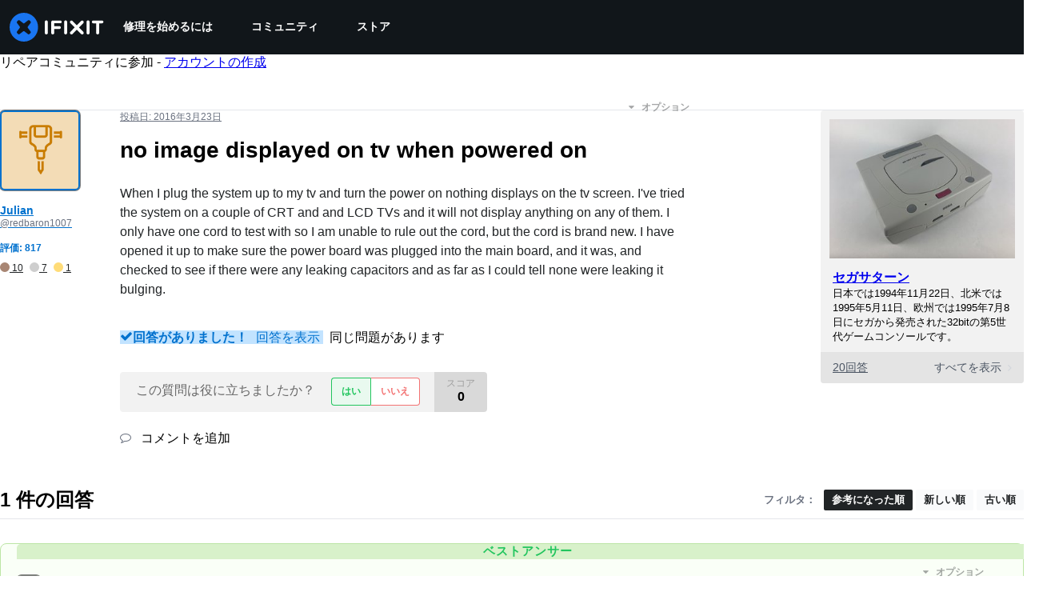

--- FILE ---
content_type: application/javascript
request_url: https://assets.cdn.ifixit.com/Assets/scripts/answers-view-post.js.f318c82a68542320b71a.js
body_size: 10894
content:
try{let e="undefined"!=typeof window?window:"undefined"!=typeof global?global:"undefined"!=typeof globalThis?globalThis:"undefined"!=typeof self?self:{},t=(new e.Error).stack;t&&(e._sentryDebugIds=e._sentryDebugIds||{},e._sentryDebugIds[t]="610d2e79-cfa0-4ac5-98e7-32e7a4c1d18f",e._sentryDebugIdIdentifier="sentry-dbid-610d2e79-cfa0-4ac5-98e7-32e7a4c1d18f")}catch(e){}{let e="undefined"!=typeof window?window:"undefined"!=typeof global?global:"undefined"!=typeof globalThis?globalThis:"undefined"!=typeof self?self:{};e._sentryModuleMetadata=e._sentryModuleMetadata||{},e._sentryModuleMetadata[(new e.Error).stack]=Object.assign({},e._sentryModuleMetadata[(new e.Error).stack],{"_sentryBundlerPluginAppKey:ifixitFirstParty":!0})}("undefined"!=typeof window?window:"undefined"!=typeof global?global:"undefined"!=typeof globalThis?globalThis:"undefined"!=typeof self?self:{}).SENTRY_RELEASE={id:"d1a05d6fed0118b5f20c2a3ee6ee256d9bb33270"},(globalThis.webpackChunkcarpenter_frontend=globalThis.webpackChunkcarpenter_frontend||[]).push([[7068],{11619:(e,t,n)=>{var s=n(92232),o=(n(41399),n(16266)),r=n(8892),i=(n(22496),n(48575)),a=n(80610),l=n(88558),c=n(20660);class d extends c.Component{render(){return(0,s.jsx)("div",{className:"js-delete-modal-box delete-modal-box",children:(0,s.jsxs)("form",{id:"commentDeleteForm",method:"post",action:"/Answers/View/Delete",children:[(0,s.jsx)("input",{type:"hidden",name:"doctype",className:"js-delete-doctype",value:this.props.doctype}),(0,s.jsx)("input",{type:"hidden",name:"docid",className:"js-delete-docid",value:this.props.docid}),(0,s.jsx)("p",{className:"js-delete-name",children:(0,o._js)("Are you sure you want to delete this %1?",this.props.doctype)}),(0,s.jsxs)("div",{className:"buttons",children:[(0,s.jsx)("button",{type:"button",className:"button button-link js-cancel-button",children:(0,o._js)("Cancel")}),(0,s.jsx)("input",{type:"submit",id:"deleteDoctype",className:"button button-action-solid",value:(0,o._js)("Delete it!")})]})]})})}componentDidMount(){$$(".js-delete-modal-box .js-cancel-button").addEvent("click",i.a.cancel)}}const u=d;var h=n(37440),p=n(59732),m=n(49730),f=n(1839),g=(n(7877),n(80529));(0,h.b)(),onDomReady((()=>{const e="Default",t=App.questionid;let c,d,h,w,y=!1,b=$E(".filter-option-active"),v=function(){const e=new URL(window.location.href);return new URLSearchParams(e.search).get("sort")}()||b&&b.dataset.filter||e;const j=document.querySelector(".answer-input-title");function E(e,t){let n=e.get(t);return null===n&&(n=(e=e.getParent("["+t+"]"))&&e.get(t)),n}function C(e){const t=e.get("data-postid"),n=()=>{(e=$("comments-more-"+t)).getSiblings(".js-comments-extra").removeClass("hidden"),e.hide()};y?n():q().then(n)}function S(){const e=(0,f.sC)(c);$("qaText").set("value",e)}async function A(){if(!c){let e=document.querySelector("#answerEditor"),{getOrCreateHandle:t}=await n.e(2490).then(n.bind(n,62490));c=t(e,"#answer-form")}}function _(e,t,n,s){let o=e.value.trim().length;t.textContent=`${e.value.length}/${n}`,t.toggleClass("invalid",o<s)}function R(e,t,n,s){e.addEventListener("keyup",(o=>{_(e,t,n,s),e.rows=Math.ceil(e.value.length/60)+2})),e.addEventListener("keydown",(o=>{" "!==o.key&&"Backspace"!==o.key||_(e,t,n,s)}))}function x(e,t){const n=Number.parseInt(t.dataset.maximum,10),s=Number.parseInt(t.dataset.minimum,10);return t.textContent=`${e.value.length}/${n}`,t.toggleClass("invalid",e.value.length<s),{maxCharacters:n,minCharacters:s}}function P(e){const t=e.querySelector("textarea"),n=e.querySelector(".js-current-characters"),{maxCharacters:s,minCharacters:o}=x(t,n);R(t,n,s,o),h=e.retrieve("FormManager:formManager"),h||(h=new l.A(e)),h.clearAllErrors(),h.setValidator(t,k.bind(null,t,o)),h.addSubmitHandler((()=>{a.N.required({message:_js("Log in to comment on a question."),onAuthorize:function(){window.iFixit_clickedSubmit||(window.iFixit_clickedSubmit=!0,h.submitNow())}})}))}function k(e,t){const n=e.value.trim().replace(/\r\n?/,"\n").replace(/ +/," ");if(n.length<t)return(0,o.___p)(n.length,"Your comment is too short. Please write something over %1 characters. It is currently 1 character.","Your comment is too short. Please write something over %1 characters. It is currently %2 characters.",t,n.length);let s=n.split("\n");return s.length>=1001?_js("This comment has %1 lines. You should shorten it.").replace("%1",s.length-1):null}function q(){const e=Boolean(document.querySelector("#question-details")?.open),n=new Request.AjaxIO("getAnswers",{onSuccess:function(e){if(e.error)return i.a.alert(e.error),!1;let t=$E(".question-device-container");t&&t.dispose(),$$(".js-question-container").set("html",e.question),$$(".js-answers-list").set("html",e.answers),$$(".js-filter-option").removeClass("filter-option-active"),t&&$E(".js-post-question").removeClass("post-no-device").grab(t,"top"),y=!0}}).send({questionid:t,sort:v,showQuestionComments:e});return LoadingIndicator.withPromise(n,{pendingMessage:_js("Loading answers")+"...",hideSuccessMessage:!0}),n}function F(e,t,n,s){a.N.required({message:_js("Log in to vote."),onAuthorize:function(){"up"==t?t=1:"down"==t?t=-1:"undo"==t&&(t="up"==n?1:-1),"up"==n?n=1:"down"==n&&(n=-1),new Request.AjaxIO("ajaxVote",{onSuccess:function(s){if(s.error){const t=(0,r.Ay)(e,{content:s.error,allowHTML:!0,interactive:!0,appendTo:document.body,onHidden:()=>t.destroy(),theme:"globalTippyStyles"});return void t.show()}let o=e.getParent(".js-vote-container");o.getElements(".js-post-score")[0].set("text",s.score);let i=o.getElements(".js-yes-no-buttons")[0],a=o.getElements(".js-buttons-voted")[0];!1===s.direction||t==n?(i.show(),a.hide(),o.set("data-currentVote","none")):(i.hide(),a.show(),o.set("data-currentVote",-1==s.direction?"down":"up"),o.getElements(".js-button-voted")[0].set("class","voted-action js-button-voted "+(-1==s.direction?"voted-no":"voted-yes")).set("html",-1==s.direction?'<i class="fa fa-times"></i> '+_js("Voted No"):'<i class="fa fa-check"></i> '+_js("Voted Yes")))}}).send(s,t,n)}})}j&&new IntersectionObserver((async function(e,t){e[0].target===j&&e[0].isIntersecting&&await A()}),{root:null,rootMargin:"0px",threshold:0}).observe(j),function(e){function t(){if(window.location.hash){const t=window.location.hash.slice(1),n=$(t);n?e(n):!y&&t.startsWith("comment")&&q().then((()=>{const n=$(t);if(n){const t=n.parentElement;"DETAILS"===t?.tagName&&(t.open=!0),e(n)}}))}}onDomReady(t),window.addEventListener("hashchange",t)}((e=>{if(!e.visible()){let t=e.getSiblings(".js-comments-more");t[0]&&(C(t[0]),onLoad((()=>{e.jumpTo({offset:0,behavior:"instant"})})))}})),when($("answer-form"),(e=>{d=new l.A(e);let t=$("qaText");function n(){let e=$E(".js-user-first-post");if(e){e.get("data-postid"),e.get("data-userid");let n=e.getElement(".js-comment-form");e.getElement(".js-add-comment").hide(),P(n,t.value.length),n.show();let s=n.getElement("textarea");s.set("value",(0,f.sC)(c)),(0,f.Xq)(c),s.focus()}}d.setValidator("qaText",(()=>{let e=(0,f.q4)(c);return e=e.replace(/^\s+/g,""),e=e.replace(/\s+$/g,""),0===e.length?_js("Please answer the question."):e.length<App.minAnswerLength?d.requiredError(_js("Body must be at least %1 characters, you entered %2",App.minAnswerLength,e.length)):(e.replace("\r\n","\n"),e.replace("\r","\n"),e.split("\n").length>App.maxAnswerLines?_js("This post has more than %1 lines. You should shorten it.",App.maxAnswerLines):void 0)})),d.addSubmitHandler((()=>{S();const s=()=>{window.iFixit_clickedSubmit||((0,m.Ay)({eventCategory:"Add Answer",eventAction:"Add Answer - Form - Submit"}),window.iFixit_clickedSubmit=!0,(0,f.D6)(c),d.submitNow())};a.N.required({message:_js("Log in to answer a question."),onAuthorize:function(){let o={};e.hasClass("js-user-answering-only-question")?(o[_js("Post as comment")]=n,o[_js("Update question")]=function(){if(!window.iFixit_clickedSubmit){window.iFixit_clickedSubmit=!0;const e=(0,f.sC)(c);$("updateText").set("value",e),(0,f.D6)(c),$("updateForm").submit()}},o[_js("Answer anyway")]=s,o[_js("Cancel")]=function(){},i.a.open({type:"message",message:htmlEncode(_js("You are writing an answer to your own question. %1 If you wish to add clarifying information or update your question, please do so with a comment, instead of an answer.")).replace("%1","<br><br>"),buttons:o})):e.hasClass("js-user-answering-again")?(o[_js("Post as comment")]=n,o[_js("Update answer")]=function(){window.iFixit_clickedSubmit=!0,(0,f.D6)(c),$("updateText").set("value",t.get("value")),$("updateForm").submit()},o[_js("Answer anyway")]=s,o[_js("Cancel")]=function(){},i.a.open({type:"message",message:htmlEncode(_js("%1You have already answered this.%2 If at all possible, update your answer or add a comment instead of posting a new answer.")).replace("%1","<strong>").replace("%2","</strong><br><br>"),buttons:o})):s()}})})),new p.a("answer-form","answerPreviewContainer","getPreview",{},{class:"qaText",styles:{"border-top":"none"}})})),$("content").addEvents({"click:relay(.js-preview-answer)":function(e,t){e.stop(),S(),$("answer-form").retrieve("FormManager:formManager").validate((()=>{$("answerPreviewContainer").show(),window.scrollTo(0,$("answerPreviewContainer").getPosition().y)}))},"click:relay(.js-toggle-selected)":function(e,t){let n=t.hasClass("selected");$$(".js-toggle-target").removeClass("toggle-open"),$$(".js-toggle-selected").removeClass("selected");let s=t.getParent().getElement(".js-toggle-target");n?(s.removeClass("toggle-open"),t.removeClass("selected")):(s.addClass("toggle-open"),t.addClass("selected"))},"click:relay(.js-filter-option)":function(t,n){t.stop(),v=n.get("data-filter");let s=n.getParent(),o=s.getParent().getElement(".js-toggle-selected");q().then((()=>{n.addClass("filter-option-active"),s.removeClass("toggle-open"),o.removeClass("selected"),function(t){const n=window.location.href,s=new URL(n),o=new URLSearchParams(s.search);"Show Deleted"===o.get("sort")&&App.showingDeletedContent&&(o.delete("permalink"),s.hash=""),t===e?o.delete("sort"):o.set("sort",t),s.search=o.toString(),history.replaceState({},"",s.href)}(v)}))},"click:relay(.js-score-history)":function(e,t){let n=E(t,"data-postid");a.N.required({message:_js("Log in to view this posts voting history."),onAuthorize:function(){new Request.AjaxIO("getVotesOnPost",{onSuccess:function(e){if(e.error)return e.error,!1;{let t=new Element("div");t.set("html",e.html),i.a.open({type:"element",element:t})}}}).send(n)}})},"click:relay(.js-add-comment)":function(e,t){t.getParent(".js-post"),t.hide();let n=t.getNext(".js-comment-form");P(n),n.show(),n.getElement("textarea").focus()},"click:relay(.js-button-vote)":function(e,t){let n=E(t,"data-postid"),s=t.get("data-voteDirection");F(t,s,E(t,"data-currentVote"),n)},"click:relay(.js-cancel-comment)":function(e,t){e.stop(),t.getParent(".js-comment-form").hide(),t.getParent(".js-add-comment-container").getElement(".js-add-comment").show()},"click:relay(.js-cancel-edit-comment)":function(e,t){e.stop();let n=t.getParent(".js-comment"),s=n.getElement(".js-comment-edit-container"),o=n.getElement(".js-comment-text"),r=n.getElement(".comment-meta");s.hide(),o.show(),r.show()},"click:relay(.js-comment-edit)":function(e,t){e.stop(),a.N.required({onAuthorize:function(){let e=t.getParent(".js-comment"),n=e.getElement(".js-comment-edit-container"),s=e.getElement(".js-comment-text"),o=e.getElement(".comment-meta");s.hide(),o.hide(),n.show(),function(e,t,n,s){const o=e.querySelector("textarea"),r=e.querySelector(".js-current-characters"),{maxCharacters:i,minCharacters:a}=x(o,r);R(o,r,i,a),w=e.retrieve("FormManager:formManager"),w||(w=new l.A(e)),w.clearAllErrors(),w.setValidator(o,k.bind(null,o,a));const c=e.getElement(".js-submit-comment-edit");c.hasClass("submit-handler")||c.addClass("submit-handler").addEvent("click",(s=>{if(k(o,a))return void o.focus();const r=s.target.get("data-commentid"),i=o.value;new Request.AjaxIO("editComment",{onSuccess:function(s){(0,m.Ay)({eventCategory:"Edit Comment",eventAction:"Edit Comment"}),e.hide(),t.set("html",s.text),t.show(),n.show()}}).send(r,i)}))}(n,s,o)}})},"click:relay(.js-comment-reply)":function(e,t){e.stop();const n=t.get("data-author"),s=t.getParent(".js-post");s.getElement(".js-add-comment").hide();const o=s.getElement(".js-comment-form"),r=o.getElement("textarea");P(o),o.show(),r.focus(),r.set("value","@"+n+" ")},"click:relay(.js-comments-more)":function(e,t){C(t)},"click:relay(.js-watch-post)":function(e,t){let n="true"==t.get("data-isWatching")?"off":"on",s=t.getParent(".js-post"),o=s.get("data-postid");function r(e){let t=App._tempEmail?App._tempEmail:null;return new Request.AjaxIO(e,{onSuccess:l}).send(n,"post",o,t)}function l(e){if(!e||1===e){let e=a.N.isLoggedIn();"on"===n&&e&&F(s.getElement(".js-button-vote.js-vote-yes"),"up","none",o),$$(".js-not-watching").setStyle("display","on"===n?"none":"inline-block"),$$(".js-watching").setStyle("display","on"===n?"inline-block":"none"),(0,m.Ay)({eventCategory:"Question Subscribe",eventAction:"on"===n?"Subscribe":"Unsubscribe"})}}a.N.isLoggedIn()||App._tempEmail?App._tempEmail?LoadingIndicator.withPromise(r("watchByEmail")):LoadingIndicator.withPromise(r("watch"),{failureMessage:_js("Invalid Account Email")}):(i.a.open({type:"module",name:"Watch",boxClass:"watchModal"}),i.a.addEvent("afterLogIn",(()=>{r("watch"),window.location.reload()})),i.a.addEvent("emailSubmitted",(()=>{l()})))},"click:relay(.js-answer-question)":async function(e,t){await A();let n=$("answer-form").getPosition();window.scrollTo(0,n.y),document.querySelector("#answerEditor").focus()},"click:relay(.js-view-accepted)":function(e,t){let n=$$(".post-accepted")[0];window.scrollTo(0,n.getPosition().y)},"click:relay(.js-action-delete)":function(e,t){const n=t.get("data-docid"),o=t.get("data-doctype"),r=document.createElement("div");r.setAttribute("id","deleteCommentModule"),i.a.open({type:"element",element:r}),(0,g.createRoot)(document.querySelector("#deleteCommentModule")).render((0,s.jsx)(u,{docid:n,doctype:o}))}})}))},59732:(e,t,n)=>{n.d(t,{a:()=>r});var s=n(16266),o=n(17319),r=new Class({Implements:Options,options:{period:3e3,hideAtFirst:!0},initialize:function(e,t,n,r,i){null!=r&&this.setOptions(r),this.form=$(e),this.previewContainer=$(t),this.previewCallback=n,this.blankInfo={},this.oldInfo={};let a=new Element("h2",{class:"muted",html:(0,s._js)("Preview")});this.previewArea=new Element("div",i),this.options.hideAtFirst?this.previewContainer.addClass("hidden"):(this.previewContainer.removeClass("hidden"),this.update()),this.previewContainer.adopt(a),this.previewContainer.adopt(this.previewArea),this.blankInfo=this.oldInfo=o.yH.getValues(this.form),this.interval=setInterval(this.checkForQuestionChanges.bind(this),this.options.period)},checkForQuestionChanges:function(e,t){let n=o.yH.getValues(this.form);if(!this.areEqual(n,this.oldInfo)||!this.areEqual(this.oldInfo,n)){const e=this.update();t&&e.then(t),window.iFixit_hasChanged=!0}this.oldInfo=n},update:function(e){"object"==typeof e&&e.stop();let t=o.yH.getValues(this.form),n=this.previewArea;return new Request.AjaxIO(this.previewCallback,{onSuccess:function(e){n.set("html",e),n.getElements(".post-metadata a, .post-details a").each((e=>{e.erase("href")})),n.getElements("a").each((e=>{e.set("target","_BLANK")})),null!=e&&""!=e?this.previewContainer.removeClass("hidden"):this.options.hideAtFirst&&this.previewContainer.addClass("hidden")}.bind(this)}).send(t)},areEqual:function(e,t){for(let n in e)if("object"==typeof e[n]){if(!t[n]||!this.areEqual(e[n],t[n]))return!1}else if(e[n]!==t[n])return!1;return!0}})},7877:(e,t,n)=>{n.d(t,{U:()=>R});var s=n(92232),o=n(47038),r=n(20660),i=n(43274),a=n(14867),l=n(17192),c=n(38148),d=n(49730),u=n(63723),h=n(74486);const p="recently-seen-banners",m=()=>h.Ar.getJson(p)||{},f=e=>h.Ar.setJson(p,e),g=[],w=e=>{const t=m(),n=t[e];n&&(n.lastSeen=0,n.count=0),f(t)},y=i.Ay.div`
   height: ${e=>e.$sizes.default+"px"};
   margin-bottom: ${e=>e.$sizes.space};
   margin-top: ${e=>e.$sizes.space};
   @media screen and (min-width: ${e=>e.$sizes.small_width+"px"}) {
      height: ${e=>e.$sizes.small+"px"};
   }
   @media screen and (min-width: ${e=>e.$sizes.intermediate_width+"px"}) {
      height: ${e=>e.$sizes.intermediate+"px"};
   }
`,b=(0,a.A)((({html:e,space:t})=>{const n=(0,r.useRef)(),o=e=>{e[0].isIntersecting&&E(n)};return(0,r.useEffect)((()=>{S(n),C(n);const e=new IntersectionObserver(o,{threshold:1});return n.current&&e.observe(n.current),()=>{_(n),e.disconnect()}}),[n.current]),(0,s.jsx)("div",{ref:n,style:{width:"100%",overflow:"hidden",maxHeight:"500px",zIndex:0,position:"relative",marginTop:t,marginBottom:t},dangerouslySetInnerHTML:{__html:e}})})),v=e=>{const{type:t}=e,n=new URL(window.location.href),s=new URL("/campaigns",window.location.origin);for(let e of n.searchParams.entries())s.searchParams.append(e[0],e[1]);n.searchParams,s.searchParams.append("currentUrl",n.toString()),s.searchParams.append("type",t);const r=j();return r.length>0&&s.searchParams.append("excludePostids",JSON.stringify(r)),new Request.API_2_0(`${s.pathname}${s.search}`).send().then((e=>{if(!e)throw new o.Uj("Failed to fetch HTML");return e}))},j=()=>{const e=m(),t=[];for(const[n,s]of Object.entries(e)){const e=s.count>=5,o=s.lastSeen>Date.now()-6048e5;e&&o?t.push(n):o||w(n)}return t},E=e=>{if(!e.current)return;const t=e.current.querySelector("[data-postid]"),n=t?.dataset?.postid;if(!n)return;const s=t.querySelector(".is-large"),o=t.querySelector(".is-homepage");!s&&!o&&(e=>{if(g.includes(e))return;const t=m(),n=t[e];n?(n.lastSeen=Date.now(),n.count+=1):t[e]={lastSeen:Date.now(),count:1},f(t),g.push(e)})(n)},C=e=>{if(!e.current)return;const t=e.current.querySelector("[data-banner-title]"),n=t?.dataset?.bannerTitle||"Banner";e.current.querySelectorAll(".newsletter-sub").forEach((e=>{new u.FO(e,n)}))},S=e=>{if(!e.current)return;const t=[...e.current.querySelectorAll("a")],n=e.current.querySelector("[data-banner-title]"),s=n?.dataset?.bannerTitle;if(!s)return;const o=A(s);t.forEach((e=>{e.addEventListener("click",o),e.eventHandler=o}))},A=e=>()=>{(0,d.Ay)({eventCategory:"Campaign Banner",eventAction:`Campaign Banner - ${e} - Click`})},_=e=>{e.current&&[...e.current.querySelectorAll("a")].forEach((e=>{e.eventHandler&&e.removeEventListener("click",e.eventHandler)}))},R=e=>{const{sizes:t,type:n}=e,o=e.hasCampaigns||!1,r=e.fallbackComponent||(()=>null),i=(0,c.Yb)({promiseFn:v,...e});return(0,s.jsxs)(s.Fragment,{children:[(0,s.jsx)(c.Zm,{state:i,children:()=>o?(0,s.jsx)(y,{$sizes:t,type:n}):null}),(0,s.jsx)(c.KG,{state:i,children:r}),(0,s.jsx)(c.dA,{state:i,children:e=>(0,s.jsx)(b,{html:e,space:t.space})})]})};(0,l.A)("WPCampaignBanner",R)},37440:(e,t,n)=>{function s(){onDomReady((()=>{$$(".oembedContainer").each((e=>{let t=e.getChildren("iframe");t.length>0&&(t.set("width",e.getStyle("width")),t.set("height",e.getStyle("height")))}))}))}n.d(t,{b:()=>s})},14867:(e,t,n)=>{n.d(t,{A:()=>r});var s=n(92232),o=n(4263);const r=e=>{const t=t=>(0,s.jsx)("div",{children:(0,s.jsx)(o.A,{children:(0,s.jsx)(e,{...t})})});return t.displayName=`withShadowRoot(${e.displayName||e.name||"Component"})`,t}},38148:(e,t,n)=>{n.d(t,{KG:()=>f,Yb:()=>_,Zm:()=>p,dA:()=>m});var s=n(20660);const o="object"==typeof self&&self.self===self?self:"object"==typeof n.g&&n.g.global===n.g||"object"==typeof n.g&&n.g.GLOBAL===n.g?n.g:{};o.__REACT_ASYNC__=o.__REACT_ASYNC__||{};const r=()=>{};class i{constructor(){this.abort=r,this.signal={}}}let a;try{a=n(59451)}catch(e){}const l=a&&a.oneOfType([a.node,a.func]),c=a&&a.shape({initialValue:a.any,data:a.any,error:a.instanceOf(Error),value:a.any,startedAt:a.instanceOf(Date),finishedAt:a.instanceOf(Date),status:a.oneOf(["initial","pending","fulfilled","rejected"]),isInitial:a.bool,isPending:a.bool,isLoading:a.bool,isFulfilled:a.bool,isResolved:a.bool,isRejected:a.bool,isSettled:a.bool,counter:a.number,promise:a.instanceOf(Promise),run:a.func,reload:a.func,cancel:a.func,setData:a.func,setError:a.func});var d=a&&{Async:{children:l,promise:a.instanceOf(Promise),promiseFn:a.func,deferFn:a.func,watch:a.any,watchFn:a.func,initialValue:a.any,onResolve:a.func,onReject:a.func,reducer:a.func,dispatcher:a.func,debugLabel:a.string,suspense:a.bool},Initial:{children:l,state:c.isRequired,persist:a.bool},Pending:{children:l,state:c.isRequired,initial:a.bool},Fulfilled:{children:l,state:c.isRequired,persist:a.bool},Rejected:{children:l,state:c.isRequired,persist:a.bool},Settled:{children:l,state:c.isRequired,persist:a.bool}};const u=(e,...t)=>"function"==typeof e?e(...t):e,h=({children:e,persist:t,state:n={}})=>s.createElement(s.Fragment,null,n.isInitial||t&&!n.data?u(e,n):null),p=({children:e,initial:t,state:n={}})=>s.createElement(s.Fragment,null,!n.isPending||t&&n.value?null:u(e,n)),m=({children:e,persist:t,state:n={}})=>s.createElement(s.Fragment,null,n.isFulfilled||t&&n.data?u(e,n.data,n):null),f=({children:e,persist:t,state:n={}})=>s.createElement(s.Fragment,null,n.isRejected||t&&n.error?u(e,n.error,n):null),g=({children:e,persist:t,state:n={}})=>s.createElement(s.Fragment,null,n.isSettled||t&&n.value?u(e,n):null);var w;d&&(h.propTypes=d.Initial,p.propTypes=d.Pending,m.propTypes=d.Fulfilled,f.propTypes=d.Rejected,g.propTypes=d.Settled),function(e){e.initial="initial",e.pending="pending",e.fulfilled="fulfilled",e.rejected="rejected"}(w||(w={}));const y=(e,t)=>e instanceof Error?w.rejected:void 0!==e?w.fulfilled:t?w.pending:w.initial,b=e=>({status:e,isInitial:e===w.initial,isPending:e===w.pending,isLoading:e===w.pending,isFulfilled:e===w.fulfilled,isResolved:e===w.fulfilled,isRejected:e===w.rejected,isSettled:e===w.fulfilled||e===w.rejected}),v=function(){};Object.setPrototypeOf?Object.setPrototypeOf(v,Promise):v.__proto__=Promise,v.prototype=Object.assign(Object.create(Promise.prototype),{finally(){return this},catch(){return this},then(){return this}});const j=new v;var E;!function(e){e.start="start",e.cancel="cancel",e.fulfill="fulfill",e.reject="reject"}(E||(E={}));const C=({initialValue:e,promise:t,promiseFn:n})=>({initialValue:e,data:e instanceof Error?void 0:e,error:e instanceof Error?e:void 0,value:e,startedAt:t||n?new Date:void 0,finishedAt:e?new Date:void 0,...b(y(e,t||n)),counter:0,promise:j}),S=(e,t)=>{switch(t.type){case E.start:return{...e,startedAt:new Date,finishedAt:void 0,...b(w.pending),counter:t.meta.counter,promise:t.meta.promise};case E.cancel:return{...e,startedAt:void 0,finishedAt:void 0,...b((n=e.error||e.data,n instanceof Error?w.rejected:void 0!==n?w.fulfilled:w.initial)),counter:t.meta.counter,promise:t.meta.promise};case E.fulfill:return{...e,data:t.payload,value:t.payload,error:void 0,finishedAt:new Date,...b(w.fulfilled),promise:t.meta.promise};case E.reject:return{...e,error:t.payload,value:t.payload,finishedAt:new Date,...b(w.rejected),promise:t.meta.promise};default:return e}var n},A=e=>(t,...n)=>{e(t,...n),t.type===E.start&&"function"==typeof t.payload&&t.payload()};s.Component,function(e={},t="Async"){const{Consumer:n,Provider:r}=s.createContext(void 0);function a({children:e}){return s.createElement(n,null,(t=>{if(!t)throw new Error("this component should only be used within an associated <Async> component!");return e(t)}))}class l extends s.Component{componentDidMount(){this.mounted=!0,!this.props.promise&&this.state.initialValue||this.load()}componentDidUpdate(t){const{watch:n,watchFn:s=e.watchFn,promise:o,promiseFn:r}=this.props;return n!==t.watch||s&&s({...e,...this.props},{...e,...t})?(this.counter&&this.cancel(),this.load()):o!==t.promise&&(this.counter&&this.cancel(),o)||r!==t.promiseFn&&(this.counter&&this.cancel(),r)?this.load():void 0}componentWillUnmount(){this.cancel(),this.mounted=!1}getMeta(e){return{counter:this.counter,promise:this.promise,debugLabel:this.debugLabel,...e}}start(e){return"AbortController"in o&&(this.abortController.abort(),this.abortController=new o.AbortController),this.counter++,this.promise=new Promise(((t,n)=>{this.mounted&&this.dispatch({type:E.start,payload:()=>e().then(t,n),meta:this.getMeta()})}))}load(){const t=this.props.promise,n=this.props.promiseFn||e.promiseFn;if(t)this.start((()=>t)).then(this.onResolve(this.counter)).catch(this.onReject(this.counter));else if(n){const t={...e,...this.props};this.start((()=>n(t,this.abortController))).then(this.onResolve(this.counter)).catch(this.onReject(this.counter))}}run(...t){const n=this.props.deferFn||e.deferFn;if(n){this.args=t;const s={...e,...this.props};return this.start((()=>n(t,s,this.abortController))).then(this.onResolve(this.counter),this.onReject(this.counter))}}cancel(){const t=this.props.onCancel||e.onCancel;t&&t(),this.counter++,this.abortController.abort(),this.mounted&&this.dispatch({type:E.cancel,meta:this.getMeta()})}onResolve(t){return n=>{if(this.counter===t){const t=this.props.onResolve||e.onResolve;this.setData(n,(()=>t&&t(n)))}return n}}onReject(t){return n=>{if(this.counter===t){const t=this.props.onReject||e.onReject;this.setError(n,(()=>t&&t(n)))}return n}}setData(e,t){return this.mounted&&this.dispatch({type:E.fulfill,payload:e,meta:this.getMeta()},t),e}setError(e,t){return this.mounted&&this.dispatch({type:E.reject,payload:e,error:!0,meta:this.getMeta()},t),e}render(){const{children:e,suspense:t}=this.props;if(t&&this.state.isPending&&this.promise!==j)throw this.promise;if("function"==typeof e){const t=e;return s.createElement(r,{value:this.state},t(this.state))}return null!=e?s.createElement(r,{value:this.state},e):null}constructor(t){super(t),this.mounted=!1,this.counter=0,this.args=[],this.promise=j,this.abortController=new i,this.start=this.start.bind(this),this.load=this.load.bind(this),this.run=this.run.bind(this),this.cancel=this.cancel.bind(this),this.onResolve=this.onResolve.bind(this),this.onReject=this.onReject.bind(this),this.setData=this.setData.bind(this),this.setError=this.setError.bind(this);const n=t.promise,s=t.promiseFn||e.promiseFn,r=t.initialValue||e.initialValue;this.state={...C({initialValue:r,promise:n,promiseFn:s}),cancel:this.cancel,run:this.run,reload:()=>{this.load(),this.run(...this.args)},setData:this.setData,setError:this.setError},this.debugLabel=t.debugLabel||e.debugLabel;const{devToolsDispatcher:a}=o.__REACT_ASYNC__,l=t.reducer||e.reducer,c=t.dispatcher||e.dispatcher||a,d=l?(e,t)=>l(e,t,S):S,u=A(((e,t)=>{this.setState((t=>d(t,e)),t)}));this.dispatch=c?e=>c(e,u,t):u}}d&&(l.propTypes=d.Async);const c=e=>s.createElement(a,null,(t=>s.createElement(h,Object.assign({},e,{state:t})))),u=e=>s.createElement(a,null,(t=>s.createElement(p,Object.assign({},e,{state:t})))),w=e=>s.createElement(a,null,(t=>s.createElement(m,Object.assign({},e,{state:t})))),y=e=>s.createElement(a,null,(t=>s.createElement(f,Object.assign({},e,{state:t})))),b=e=>s.createElement(a,null,(t=>s.createElement(g,Object.assign({},e,{state:t}))));c.displayName=`${t}.Initial`,u.displayName=`${t}.Pending`,w.displayName=`${t}.Fulfilled`,y.displayName=`${t}.Rejected`,b.displayName=`${t}.Settled`,Object.assign(l,{displayName:t,Initial:c,Pending:u,Loading:u,Fulfilled:w,Resolved:w,Rejected:y,Settled:b})}(),Error;var _=s.useEffect?function(e,t){const n="function"==typeof e?{...t,promiseFn:e}:e,a=(0,s.useRef)(0),l=(0,s.useRef)(!0),c=(0,s.useRef)(void 0),d=(0,s.useRef)(n),u=(0,s.useRef)(j),h=(0,s.useRef)(new i),{devToolsDispatcher:p}=o.__REACT_ASYNC__,{reducer:m,dispatcher:f=p}=n,[g,w]=(0,s.useReducer)(m?(e,t)=>m(e,t,S):S,n,C),y=(0,s.useCallback)(f?e=>f(e,A(w),d.current):A(w),[f]),{debugLabel:b}=n,v=(0,s.useCallback)((e=>({counter:a.current,promise:u.current,debugLabel:b,...e})),[b]),_=(0,s.useCallback)(((e,t=r)=>(l.current&&(y({type:E.fulfill,payload:e,meta:v()}),t()),e)),[y,v]),R=(0,s.useCallback)(((e,t=r)=>(l.current&&(y({type:E.reject,payload:e,error:!0,meta:v()}),t()),e)),[y,v]),{onResolve:x,onReject:P}=n,$=(0,s.useCallback)((e=>t=>e===a.current&&_(t,(()=>x&&x(t)))),[_,x]),k=(0,s.useCallback)((e=>t=>e===a.current&&R(t,(()=>P&&P(t)))),[R,P]),q=(0,s.useCallback)((e=>("AbortController"in o&&(h.current.abort(),h.current=new o.AbortController),a.current++,u.current=new Promise(((t,n)=>{l.current&&y({type:E.start,payload:()=>e().then(t,n),meta:v()})})))),[y,v]),{promise:F,promiseFn:O,initialValue:I}=n,D=(0,s.useCallback)((()=>{const e=I&&0===a.current;F?q((()=>F)).then($(a.current)).catch(k(a.current)):O&&!e&&q((()=>O(d.current,h.current))).then($(a.current)).catch(k(a.current))}),[q,F,O,I,$,k]),{deferFn:L}=n,T=(0,s.useCallback)(((...e)=>{L&&(c.current=e,q((()=>L(e,d.current,h.current))).then($(a.current)).catch(k(a.current)))}),[q,L,$,k]),N=(0,s.useCallback)((()=>{c.current?T(...c.current):D()}),[T,D]),{onCancel:M}=n,V=(0,s.useCallback)((()=>{M&&M(),a.current++,h.current.abort(),l.current&&y({type:E.cancel,meta:v()})}),[M,y,v]),{watch:z,watchFn:U}=n;if((0,s.useEffect)((()=>{U&&d.current&&U(n,d.current)&&(d.current=n,D())})),(0,s.useEffect)((()=>{d.current=n}),[n]),(0,s.useEffect)((()=>{a.current&&V(),(F||O)&&D()}),[F,O,z]),(0,s.useEffect)((()=>()=>{l.current=!1}),[]),(0,s.useEffect)((()=>()=>V()),[]),(0,s.useDebugValue)(g,(({status:e})=>`[${a.current}] ${e}`)),n.suspense&&g.isPending&&u.current!==j)throw u.current;return(0,s.useMemo)((()=>({...g,run:T,reload:N,cancel:V,setData:_,setError:R})),[g,T,N,V,_,R])}:()=>{throw new Error("useAsync requires React v16.8 or up. Upgrade your React version or use the <Async> component instead.")}},24228:(e,t,n)=>{Object.defineProperty(t,"__esModule",{value:!0}),t.default=void 0;var s=i(n(20660)),o=i(n(94184)),r=i(n(59451));function i(e){return e&&e.__esModule?e:{default:e}}function a(e){return a="function"==typeof Symbol&&"symbol"==typeof Symbol.iterator?function(e){return typeof e}:function(e){return e&&"function"==typeof Symbol&&e.constructor===Symbol&&e!==Symbol.prototype?"symbol":typeof e},a(e)}function l(e,t){for(var n=0;n<t.length;n++){var s=t[n];s.enumerable=s.enumerable||!1,s.configurable=!0,"value"in s&&(s.writable=!0),Object.defineProperty(e,s.key,s)}}function c(e){if(void 0===e)throw new ReferenceError("this hasn't been initialised - super() hasn't been called");return e}function d(e){return d=Object.setPrototypeOf?Object.getPrototypeOf:function(e){return e.__proto__||Object.getPrototypeOf(e)},d(e)}function u(e,t){return u=Object.setPrototypeOf||function(e,t){return e.__proto__=t,e},u(e,t)}function h(e,t,n){return t in e?Object.defineProperty(e,t,{value:n,enumerable:!0,configurable:!0,writable:!0}):e[t]=n,e}var p="undefined"!=typeof window&&window.ShadowRoot&&window.ShadowRoot.prototype.hasOwnProperty("adoptedStyleSheets")&&window.CSSStyleSheet&&window.CSSStyleSheet.prototype.hasOwnProperty("replace"),m="undefined"!=typeof window&&window.Element&&window.Element.prototype.hasOwnProperty("attachShadow"),f=function(e){!function(e,t){if("function"!=typeof t&&null!==t)throw new TypeError("Super expression must either be null or a function");e.prototype=Object.create(t&&t.prototype,{constructor:{value:e,writable:!0,configurable:!0}}),t&&u(e,t)}(p,e);var t,n,r,i=(r=p,function(){var e,t=d(r);if(function(){if("undefined"==typeof Reflect||!Reflect.construct)return!1;if(Reflect.construct.sham)return!1;if("function"==typeof Proxy)return!0;try{return Date.prototype.toString.call(Reflect.construct(Date,[],(function(){}))),!0}catch(e){return!1}}()){var n=d(this).constructor;e=Reflect.construct(t,arguments,n)}else e=t.apply(this,arguments);return function(e,t){return!t||"object"!==a(t)&&"function"!=typeof t?c(e):t}(this,e)});function p(e){var t;return function(e,t){if(!(e instanceof t))throw new TypeError("Cannot call a class as a function")}(this,p),h(c(t=i.call(this,e)),"state",{initialized:!1}),t.placeholder=s.default.createRef(),t}return t=p,(n=[{key:"componentDidMount",value:function(){var e=this.props,t=e.delegatesFocus,n=e.mode,s=e.stylesheets;this.shadowRoot=this.placeholder.current.parentNode.attachShadow({delegatesFocus:t,mode:n}),s&&(this.shadowRoot.adoptedStyleSheets=s),this.setState({initialized:!0})}},{key:"render",value:function(){return this.state.initialized?o.default.createPortal(this.props.children,this.shadowRoot):this.props.declarative?s.default.createElement("template",{ref:this.placeholder,shadowroot:this.props.mode},this.props.children):s.default.createElement("span",{ref:this.placeholder})}}])&&l(t.prototype,n),p}(s.default.PureComponent);t.default=f,h(f,"constructableStylesheetsSupported",p),h(f,"constructibleStylesheetsSupported",p),h(f,"defaultProps",{declarative:!1,delegatesFocus:!1,mode:"open"}),h(f,"displayName","ReactShadowRoot"),h(f,"propTypes",{declarative:r.default.bool,delegatesFocus:r.default.bool,mode:r.default.oneOf(["open","closed"]),stylesheets:r.default.arrayOf("undefined"!=typeof window?r.default.instanceOf(window.CSSStyleSheet):r.default.any)}),h(f,"shadowRootSupported",m)},4263:(e,t,n)=>{var s;t.A=void 0;var o=((s=n(24228))&&s.__esModule?s:{default:s}).default;t.A=o}},e=>{e.O(0,[7068],(()=>{e.E(2490)}),5),e.O(0,[7038,9469,5179,9894,7479,529,6242,9776,8668,5055,7319,6156,7347,2355,6332,8892,4686,7287,2237,6600,2112,8890,7605,5543,7959,1839,8684,5326,2649,876,2990,8030,831,6957,139,4534,663,1399],(()=>e(e.s=11619))),e.O()}]);
//# sourceMappingURL=answers-view-post.js.f318c82a68542320b71a.js.map

--- FILE ---
content_type: application/javascript
request_url: https://assets.cdn.ifixit.com/Assets/scripts/consent-banner.js.b5141ffa8df522c5a861.js
body_size: 6181
content:
try{let e="undefined"!=typeof window?window:"undefined"!=typeof global?global:"undefined"!=typeof globalThis?globalThis:"undefined"!=typeof self?self:{},n=(new e.Error).stack;n&&(e._sentryDebugIds=e._sentryDebugIds||{},e._sentryDebugIds[n]="6bdbcadd-cc21-4054-92af-6810d9f93070",e._sentryDebugIdIdentifier="sentry-dbid-6bdbcadd-cc21-4054-92af-6810d9f93070")}catch(e){}{let e="undefined"!=typeof window?window:"undefined"!=typeof global?global:"undefined"!=typeof globalThis?globalThis:"undefined"!=typeof self?self:{};e._sentryModuleMetadata=e._sentryModuleMetadata||{},e._sentryModuleMetadata[(new e.Error).stack]=Object.assign({},e._sentryModuleMetadata[(new e.Error).stack],{"_sentryBundlerPluginAppKey:ifixitFirstParty":!0})}("undefined"!=typeof window?window:"undefined"!=typeof global?global:"undefined"!=typeof globalThis?globalThis:"undefined"!=typeof self?self:{}).SENTRY_RELEASE={id:"d1a05d6fed0118b5f20c2a3ee6ee256d9bb33270"},(globalThis.webpackChunkcarpenter_frontend=globalThis.webpackChunkcarpenter_frontend||[]).push([[2629,7565],{60555:e=>{"use strict";var n=[];function t(e){for(var t=-1,a=0;a<n.length;a++)if(n[a].identifier===e){t=a;break}return t}function a(e,a){for(var o={},i=[],f=0;f<e.length;f++){var s=e[f],c=a.base?s[0]+a.base:s[0],d=o[c]||0,l="".concat(c," ").concat(d);o[c]=d+1;var p=t(l),u={css:s[1],media:s[2],sourceMap:s[3],supports:s[4],layer:s[5]};if(-1!==p)n[p].references++,n[p].updater(u);else{var b=r(u,a);a.byIndex=f,n.splice(f,0,{identifier:l,updater:b,references:1})}i.push(l)}return i}function r(e,n){var t=n.domAPI(n);return t.update(e),function(n){if(n){if(n.css===e.css&&n.media===e.media&&n.sourceMap===e.sourceMap&&n.supports===e.supports&&n.layer===e.layer)return;t.update(e=n)}else t.remove()}}e.exports=function(e,r){var o=a(e=e||[],r=r||{});return function(e){e=e||[];for(var i=0;i<o.length;i++){var f=t(o[i]);n[f].references--}for(var s=a(e,r),c=0;c<o.length;c++){var d=t(o[c]);0===n[d].references&&(n[d].updater(),n.splice(d,1))}o=s}}},62604:e=>{"use strict";var n={};e.exports=function(e,t){var a=function(e){if(void 0===n[e]){var t=document.querySelector(e);if(window.HTMLIFrameElement&&t instanceof window.HTMLIFrameElement)try{t=t.contentDocument.head}catch(e){t=null}n[e]=t}return n[e]}(e);if(!a)throw new Error("Couldn't find a style target. This probably means that the value for the 'insert' parameter is invalid.");a.appendChild(t)}},4927:e=>{"use strict";e.exports=function(e){var n=document.createElement("style");return e.setAttributes(n,e.attributes),e.insert(n,e.options),n}},46699:(e,n,t)=>{"use strict";e.exports=function(e){var n=t.nc;n&&e.setAttribute("nonce",n)}},96448:e=>{"use strict";e.exports=function(e){if("undefined"==typeof document)return{update:function(){},remove:function(){}};var n=e.insertStyleElement(e);return{update:function(t){!function(e,n,t){var a="";t.supports&&(a+="@supports (".concat(t.supports,") {")),t.media&&(a+="@media ".concat(t.media," {"));var r=void 0!==t.layer;r&&(a+="@layer".concat(t.layer.length>0?" ".concat(t.layer):""," {")),a+=t.css,r&&(a+="}"),t.media&&(a+="}"),t.supports&&(a+="}");var o=t.sourceMap;o&&"undefined"!=typeof btoa&&(a+="\n/*# sourceMappingURL=data:application/json;base64,".concat(btoa(unescape(encodeURIComponent(JSON.stringify(o))))," */")),n.styleTagTransform(a,e,n.options)}(n,e,t)},remove:function(){!function(e){if(null===e.parentNode)return!1;e.parentNode.removeChild(e)}(n)}}}},14012:e=>{"use strict";e.exports=function(e,n){if(n.styleSheet)n.styleSheet.cssText=e;else{for(;n.firstChild;)n.removeChild(n.firstChild);n.appendChild(document.createTextNode(e))}}},17192:(e,n,t)=>{"use strict";t.d(n,{A:()=>u,M:()=>i.M_});var a=t(92232),r=t(59524),o=t(80529),i=t(92899),f=t(9857),s=t(7279),c=t(88668),d=t(18694),l=t(45055),p=t(37145);t(10698);const u=(e,n,t)=>{onDomReady((()=>{const u=`.react-component[data-name="${e}"]`,b=document.querySelectorAll(u);Array.convert(b).forEach((u=>{console.time(e);let b={...t,...JSON.parse(u.dataset.props)};(0,s.T)((async()=>{const e=(0,o.createRoot)(u),t=await(0,l.N)();e.render((0,c.initializeReactQuery)((0,a.jsx)(p.A,{children:(0,a.jsx)(d.iX,{growthbook:t,children:(0,a.jsx)(f.Kq,{store:i.M_,children:(0,a.jsx)(r.Dv,{ifixitOrigin:window.origin,isLoggedIn:App.isLoggedIn,priceTiers:App.priceTiers,isOnMobileApp:App.isOnMobileApp,storeLocale:App.userPreferredStoreLocale,children:(0,a.jsx)(n,{...b})})})})})))}),["Error occurred while rendering",n,"with props",b]),console.timeEnd(e)}))}))}},18694:(e,n,t)=>{"use strict";t.d(n,{KH:()=>o,iX:()=>f,mf:()=>i});var a=t(20660);const r=a.createContext({});function o(e){return i().isOn(e)}function i(){const{growthbook:e}=a.useContext(r);if(!e)throw new Error("Missing or invalid GrowthBookProvider");return e}const f=({children:e,growthbook:n})=>{const[t,o]=a.useState(0);return a.useEffect((()=>{if(n&&n.setRenderer)return n.setRenderer((()=>{o((e=>e+1))})),()=>{n.setRenderer((()=>{}))}}),[n]),a.createElement(r.Provider,{value:{growthbook:n}},e)}},5836:e=>{"use strict";e.exports=function(e){var n=[];return n.toString=function(){return this.map((function(n){var t="",a=void 0!==n[5];return n[4]&&(t+="@supports (".concat(n[4],") {")),n[2]&&(t+="@media ".concat(n[2]," {")),a&&(t+="@layer".concat(n[5].length>0?" ".concat(n[5]):""," {")),t+=e(n),a&&(t+="}"),n[2]&&(t+="}"),n[4]&&(t+="}"),t})).join("")},n.i=function(e,t,a,r,o){"string"==typeof e&&(e=[[null,e,void 0]]);var i={};if(a)for(var f=0;f<this.length;f++){var s=this[f][0];null!=s&&(i[s]=!0)}for(var c=0;c<e.length;c++){var d=[].concat(e[c]);a&&i[d[0]]||(void 0!==o&&(void 0===d[5]||(d[1]="@layer".concat(d[5].length>0?" ".concat(d[5]):""," {").concat(d[1],"}")),d[5]=o),t&&(d[2]?(d[1]="@media ".concat(d[2]," {").concat(d[1],"}"),d[2]=t):d[2]=t),r&&(d[4]?(d[1]="@supports (".concat(d[4],") {").concat(d[1],"}"),d[4]=r):d[4]="".concat(r)),n.push(d))}},n}},26932:e=>{"use strict";e.exports=function(e){var n=e[1],t=e[3];if(!t)return n;if("function"==typeof btoa){var a=btoa(unescape(encodeURIComponent(JSON.stringify(t)))),r="sourceMappingURL=data:application/json;charset=utf-8;base64,".concat(a),o="/*# ".concat(r," */");return[n].concat([o]).join("\n")}return[n].join("\n")}},45803:(e,n,t)=>{const a=t(84649);n.yW=a.color,n.xe=a.space,n.mw=a.fontFamily,a.fontSettings,n.J=a.fontSize,n.Wy=a.fontWeight,n.K_=a.lineHeight,n.C9=a.breakpoint,a.minBreakpoint,n.r7=a.shadow,n.Vq=a.borderRadius,n.kY=a.transition},49730:(e,n,t)=>{"use strict";t.d(n,{Ay:()=>s,oG:()=>f,wo:()=>i});var a=t(50350);function r(...e){console.log("gtag",r),window.gtag&&window.gtag(...e)}const o=e=>{const n={...e,eventName:e.eventName||`${window.location.origin}${window.location.pathname}`};(0,a.b)(n),window.gtag&&window.gtag("event",n.eventAction,{event_category:n.eventCategory,event_label:n.eventName,event_value:n.eventValue})},i=(e,n)=>{e.addEventListener("click",(()=>{o(n)}))},f=({variationId:e,experimentId:n})=>{var t;r("event",(t={eventName:"experiment_viewed",experimentId:n,variationId:e}).eventName,{experiment_id:t.experimentId,variation_id:t.variationId})},s=o},50350:(e,n,t)=>{"use strict";t.d(n,{b:()=>a});const a=e=>{var n;n=["trackEvent",e.eventCategory,e.eventAction,e.eventName,e.eventValue],"undefined"!=typeof window&&(window._paq=window._paq||[]).push(n)}},87571:(e,n,t)=>{"use strict";t.d(n,{H:()=>i,a:()=>f});var a=t(92232),r=t(17192),o=t(57347);function i(e){return n=>(0,a.jsx)(o.ChakraDefaultProvider,{children:(0,a.jsx)(e,{...n})})}function f(e,n,t={}){(0,r.A)(e,i(n),t)}},73791:(e,n,t)=>{"use strict";var a=t(92232),r=t(94800),o=t(87571),i=t(10282);(0,o.a)("ConsentBanner",(function({isTest:e,flagEnabled:n,privacyPolicyUrl:t="/Info/Privacy",piwikSiteId:o,needsConsent:f,shopifyConfig:s}){return e&&!n?null:(0,a.jsx)(r._,{CustomLink:({children:e,...n})=>(0,a.jsx)(i.N,{textDecoration:"underline",...n,children:e}),privacyPolicyUrl:t,needsConsent:f,piwikSiteId:o,shopifyConfig:s})}))},37145:(e,n,t)=>{"use strict";t.d(n,{A:()=>o});var a=t(92232),r=t(22343);function o({children:e}){return(0,a.jsx)(r.Dk,{locale:window.App.lang,messages:window.i18nTranslations,children:e})}},59524:(e,n,t)=>{"use strict";t.d(n,{Dv:()=>f,Us:()=>s,bL:()=>c});var a=t(92232),r=t(20660);const o=(0,r.createContext)(null),{Provider:i}=o;function f({ifixitOrigin:e,isLoggedIn:n,adminMessage:t,priceTiers:o,children:f,indexPrefix:s,language:c,isOnMobileApp:d,storeLocale:l}){const p=(0,r.useMemo)((()=>({ifixitOrigin:e,isLoggedIn:n,adminMessage:t,priceTiers:o,indexPrefix:s,language:c,isOnMobileApp:d,storeLocale:l})),[e,n,t,o,s,c,d,l]);return(0,a.jsx)(i,{value:p,children:f})}function s(){const e=(0,r.useContext)(o);if(null===e)throw new Error("useAppContext must be used within a AppProvider");return e}function c({storeCode:e}){const{priceTiers:n}=s();return function({priceTiers:e,storeCode:n}){const t=e[n]??null;return{priceTier:t,isProUser:Boolean(t?.match(/pro/i))}}({priceTiers:n,storeCode:e})}},10282:(e,n,t)=>{"use strict";t.d(n,{N:()=>c});var a=t(92232),r=t(22995),o=t(11644),i=t(29726),f=t(84245),s=t(20647);const c=(0,i.R)((function(e,n){const t=(0,f.V)("Link",e),{className:i,isExternal:c,...d}=(0,r.M)(e);return(0,a.jsx)(s.B.a,{target:c?"_blank":void 0,rel:c?"noopener":void 0,ref:n,className:(0,o.cx)("chakra-link",i),...d,__css:t})}));c.displayName="Link"},46758:(e,n,t)=>{"use strict";function a(e){return null!=e&&"object"==typeof e&&"nodeType"in e&&e.nodeType===Node.ELEMENT_NODE}function r(){return Boolean(globalThis?.document)}function o(e){return!(!e.parentElement||!o(e.parentElement))||e.hidden}function i(e){const n=e.getAttribute("contenteditable");return"false"!==n&&null!=n}function f(e){return!0===Boolean(e.getAttribute("disabled"))||!0===Boolean(e.getAttribute("aria-disabled"))}t.d(n,{Bd:()=>r,N3:()=>o,pj:()=>f,sb:()=>a,wu:()=>i})},3518:(e,n,t)=>{"use strict";function a(e,n){const t={};for(const a of n)a in e&&(t[a]=e[a]);return t}t.d(n,{U:()=>a})},84649:e=>{"use strict";e.exports=JSON.parse('{"color":{"black":"#11161a","white":"#fff","whiteAlpha":{"50":"rgba(255, 255, 255, 0.04)","100":"rgba(255, 255, 255, 0.06)","200":"rgba(255, 255, 255, 0.08)","300":"rgba(255, 255, 255, 0.16)","400":"rgba(255, 255, 255, 0.24)","500":"rgba(255, 255, 255, 0.36)","600":"rgba(255, 255, 255, 0.48)","700":"rgba(255, 255, 255, 0.64)","800":"rgba(255, 255, 255, 0.80)","900":"rgba(255, 255, 255, 0.92)"},"blackAlpha":{"50":"rgba(0, 0, 0, 0.04)","100":"rgba(0, 0, 0, 0.06)","200":"rgba(0, 0, 0, 0.08)","300":"rgba(0, 0, 0, 0.16)","400":"rgba(0, 0, 0, 0.24)","500":"rgba(0, 0, 0, 0.36)","600":"rgba(0, 0, 0, 0.48)","700":"rgba(0, 0, 0, 0.64)","800":"rgba(0, 0, 0, 0.80)","900":"rgba(0, 0, 0, 0.92)"},"brand":{"50":"#E0F1FF","100":"#C2E3FF","200":"#85C8FF","300":"#47ACFF","400":"#0A91FF","500":"#0071CE","600":"#005AA3","700":"#00437A","800":"#002D52","900":"#001629","950":"#000B14"},"warmGray":{"50":"#fafaf9","100":"#f5f5f4","200":"#e7e5e4","300":"#d6d3d1","400":"#a8a29e","500":"#78716c","600":"#57534e","700":"#44403c","800":"#292524","900":"#1c1917"},"trueGray":{"50":"#fafafa","100":"#f5f5f5","200":"#e5e5e5","300":"#d4d4d4","400":"#a3a3a3","500":"#737373","600":"#525252","700":"#404040","800":"#262626","900":"#171717"},"coolGray":{"50":"#f9fafb","100":"#f3f4f6","200":"#e5e7eb","300":"#d1d5db","400":"#9ca3af","500":"#6b7280","600":"#4b5563","700":"#374151","800":"#1f2937","900":"#111827"},"blueGray":{"50":"#f8fafc","100":"#f1f5f9","200":"#e2e8f0","300":"#cbd5e1","400":"#94a3b8","500":"#64748b","600":"#475569","700":"#334155","800":"#1e293b","900":"#0f172a"},"rose":{"50":"#fff1f2","100":"#ffe4e6","200":"#fecdd3","300":"#fda4af","400":"#fb7185","500":"#f43f5e","600":"#e11d48","700":"#be123c","800":"#9f1239","900":"#881337"},"pink":{"50":"#fdf2f8","100":"#fce7f3","200":"#fbcfe8","300":"#f9a8d4","400":"#f472b6","500":"#ec4899","600":"#db2777","700":"#be185d","800":"#9d174d","900":"#831843"},"fuchsia":{"50":"#fdf4ff","100":"#fae8ff","200":"#f5d0fe","300":"#f0abfc","400":"#e879f9","500":"#d946ef","600":"#c026d3","700":"#a21caf","800":"#86198f","900":"#701a75"},"purple":{"50":"#faf5ff","100":"#f3e8ff","200":"#e9d5ff","300":"#d8b4fe","400":"#c084fc","500":"#a855f7","600":"#9333ea","700":"#7e22ce","800":"#6b21a8","900":"#581c87"},"violet":{"50":"#f5f3ff","100":"#ede9fe","200":"#ddd6fe","300":"#c4b5fd","400":"#a78bfa","500":"#8b5cf6","600":"#7c3aed","700":"#6d28d9","800":"#5b21b6","900":"#4c1d95"},"indigo":{"50":"#eef2ff","100":"#e0e7ff","200":"#c7d2fe","300":"#a5b4fc","400":"#818cf8","500":"#6366f1","600":"#4f46e5","700":"#4338ca","800":"#3730a3","900":"#312e81"},"blue":{"50":"#eff6ff","100":"#dbeafe","200":"#bfdbfe","300":"#93c5fd","400":"#60a5fa","500":"#3b82f6","600":"#2563eb","700":"#1d4ed8","800":"#1e40af","900":"#1e3a8a","ifixit":"#1975f1"},"lightBlue":{"50":"#f0f9ff","100":"#e0f2fe","200":"#bae6fd","300":"#7dd3fc","400":"#38bdf8","500":"#0ea5e9","600":"#0284c7","700":"#0369a1","800":"#075985","900":"#0c4a6e"},"cyan":{"50":"#ecfeff","100":"#cffafe","200":"#a5f3fc","300":"#67e8f9","400":"#22d3ee","500":"#06b6d4","600":"#0891b2","700":"#0e7490","800":"#155e75","900":"#164e63"},"teal":{"50":"#f0fdfa","100":"#ccfbf1","200":"#99f6e4","300":"#5eead4","400":"#2dd4bf","500":"#14b8a6","600":"#0d9488","700":"#0f766e","800":"#115e59","900":"#134e4a"},"emerald":{"50":"#ecfdf5","100":"#d1fae5","200":"#a7f3d0","300":"#6ee7b7","400":"#34d399","500":"#10b981","600":"#059669","700":"#047857","800":"#065f46","900":"#064e3b"},"green":{"50":"#f0fdf4","100":"#dcfce7","200":"#bbf7d0","300":"#86efac","400":"#4ade80","500":"#22c55e","600":"#16a34a","700":"#15803d","800":"#166534","900":"#14532d"},"lime":{"50":"#f7fee7","100":"#ecfccb","200":"#d9f99d","300":"#bef264","400":"#a3e635","500":"#84cc16","600":"#65a30d","700":"#4d7c0f","800":"#3f6212","900":"#365314"},"yellow":{"50":"#fefce8","100":"#fef9c3","200":"#fef08a","300":"#fde047","400":"#facc15","500":"#eab308","600":"#ca8a04","700":"#a16207","800":"#854d0e","900":"#713f12"},"amber":{"50":"#fffbeb","100":"#fef3c7","200":"#fde68a","300":"#fcd34d","400":"#fbbf24","500":"#f59e0b","600":"#d97706","700":"#b45309","800":"#92400e","900":"#78350f"},"orange":{"50":"#fff7ed","100":"#ffedd5","200":"#fed7aa","300":"#fdba74","400":"#fb923c","500":"#f97316","600":"#ea580c","700":"#c2410c","800":"#9a3412","900":"#7c2d12"},"red":{"50":"#fef2f2","100":"#fee2e2","200":"#fecaca","300":"#fca5a5","400":"#f87171","500":"#ef4444","600":"#dc2626","700":"#b91c1c","800":"#991b1b","900":"#7f1d1d","dozuki":"#dd4124"},"gray":{"50":"#f9fafb","100":"#f3f4f6","200":"#e5e7eb","300":"#d1d5db","400":"#9ca3af","500":"#6b7280","600":"#4b5563","700":"#374151","800":"#1f2937","900":"#111827"}},"space":["0","4px","8px","12px","16px","24px","32px","40px","48px","64px","80px","96px","112px","128px"],"fontFamily":{"arialBlack":"\'Arial Black\', \'Arial Bold\', Gadget, sans-serif","lato":"Lato, -apple-system, BlinkMacSystemFont, \'Segoe UI\', \'Noto Sans\', Helvetica, Arial, sans-serif, \'Apple Color Emoji\', \'Segoe UI Emoji\'","mono":"\'Roboto Mono\', ui-monospace, SFMono-Regular, \'SF Mono\', Menlo, Consolas, monospace","monoSystem":"ui-monospace, SFMono-Regular, \'SF Mono\', Menlo, Consolas, monospace","sansSystem":"-apple-system, BlinkMacSystemFont, \'Segoe UI\', \'Noto Sans\', Helvetica, Arial, sans-serif, \'Apple Color Emoji\', \'Segoe UI Emoji\'","serifSystem":"Georgia, serif"},"fontSize":{"sm":"12px","md":"14px","lg":"16px","xl":"18px","2xl":"20px","3xl":"24px","4xl":"32px","5xl":"40px","6xl":"48px","7xl":"56px","8xl":"64px","9xl":"72px"},"fontWeight":{"normal":400,"semiBold":600,"bold":700},"lineHeight":{"none":1,"base":1.142857143,"tight":1.25,"normal":1.42857,"loose":2},"breakpoint":{"sm":"576px","md":"768px","lg":"1028px","xl":"1280px","2xl":"1536px"},"minBreakpoint":{"sm":"@media (min-width: 576px)","md":"@media (min-width: 768px)","lg":"@media (min-width: 1028px)","xl":"@media (min-width: 1280px)","2xl":"@media (min-width: 1536px)"},"shadow":["0 0 1px rgba(17, 22, 26, 0.2)","0 1px 2px rgba(17, 22, 26, 0.1), 0 2px 4px rgba(17, 22, 26, 0.1)","0 1px 2px rgba(17, 22, 26, 0.1), 0 4px 8px rgba(17, 22, 26, 0.1)","0 2px 4px rgba(17, 22, 26, 0.1), 0 8px 16px rgba(17, 22, 26, 0.2)","0 4px 8px rgba(17, 22, 26, 0.1), 0 16px 32px rgba(17, 22, 26, 0.2)"],"borderRadius":{"sm":"2px","md":"4px","lg":"8px","xl":"16px","pill":"999em"},"transition":{"100":"100ms ease-in-out","150":"150ms ease-in-out","200":"200ms ease-in-out","250":"250ms ease-in-out","300":"300ms ease-in-out","default":"150ms ease-in-out"}}')}},e=>{e.O(0,[7038,9469,5179,9894,7479,529,6242,9776,8668,5055,6156,7347],(()=>e(e.s=73791))),e.O()}]);
//# sourceMappingURL=consent-banner.js.b5141ffa8df522c5a861.js.map

--- FILE ---
content_type: application/javascript
request_url: https://assets.cdn.ifixit.com/Assets/scripts/answers-navbar.js.3867e28f8906d554eb5d.js
body_size: 28738
content:
try{let e="undefined"!=typeof window?window:"undefined"!=typeof global?global:"undefined"!=typeof globalThis?globalThis:"undefined"!=typeof self?self:{},t=(new e.Error).stack;t&&(e._sentryDebugIds=e._sentryDebugIds||{},e._sentryDebugIds[t]="b157a2be-da62-4b9b-9183-2f881524ff7e",e._sentryDebugIdIdentifier="sentry-dbid-b157a2be-da62-4b9b-9183-2f881524ff7e")}catch(e){}{let e="undefined"!=typeof window?window:"undefined"!=typeof global?global:"undefined"!=typeof globalThis?globalThis:"undefined"!=typeof self?self:{};e._sentryModuleMetadata=e._sentryModuleMetadata||{},e._sentryModuleMetadata[(new e.Error).stack]=Object.assign({},e._sentryModuleMetadata[(new e.Error).stack],{"_sentryBundlerPluginAppKey:ifixitFirstParty":!0})}("undefined"!=typeof window?window:"undefined"!=typeof global?global:"undefined"!=typeof globalThis?globalThis:"undefined"!=typeof self?self:{}).SENTRY_RELEASE={id:"d1a05d6fed0118b5f20c2a3ee6ee256d9bb33270"},(globalThis.webpackChunkcarpenter_frontend=globalThis.webpackChunkcarpenter_frontend||[]).push([[5030,7565],{60555:e=>{"use strict";var t=[];function r(e){for(var r=-1,n=0;n<t.length;n++)if(t[n].identifier===e){r=n;break}return r}function n(e,n){for(var a={},s=[],i=0;i<e.length;i++){var c=e[i],l=n.base?c[0]+n.base:c[0],u=a[l]||0,d="".concat(l," ").concat(u);a[l]=u+1;var f=r(d),p={css:c[1],media:c[2],sourceMap:c[3],supports:c[4],layer:c[5]};if(-1!==f)t[f].references++,t[f].updater(p);else{var m=o(p,n);n.byIndex=i,t.splice(i,0,{identifier:d,updater:m,references:1})}s.push(d)}return s}function o(e,t){var r=t.domAPI(t);return r.update(e),function(t){if(t){if(t.css===e.css&&t.media===e.media&&t.sourceMap===e.sourceMap&&t.supports===e.supports&&t.layer===e.layer)return;r.update(e=t)}else r.remove()}}e.exports=function(e,o){var a=n(e=e||[],o=o||{});return function(e){e=e||[];for(var s=0;s<a.length;s++){var i=r(a[s]);t[i].references--}for(var c=n(e,o),l=0;l<a.length;l++){var u=r(a[l]);0===t[u].references&&(t[u].updater(),t.splice(u,1))}a=c}}},62604:e=>{"use strict";var t={};e.exports=function(e,r){var n=function(e){if(void 0===t[e]){var r=document.querySelector(e);if(window.HTMLIFrameElement&&r instanceof window.HTMLIFrameElement)try{r=r.contentDocument.head}catch(e){r=null}t[e]=r}return t[e]}(e);if(!n)throw new Error("Couldn't find a style target. This probably means that the value for the 'insert' parameter is invalid.");n.appendChild(r)}},4927:e=>{"use strict";e.exports=function(e){var t=document.createElement("style");return e.setAttributes(t,e.attributes),e.insert(t,e.options),t}},46699:(e,t,r)=>{"use strict";e.exports=function(e){var t=r.nc;t&&e.setAttribute("nonce",t)}},96448:e=>{"use strict";e.exports=function(e){if("undefined"==typeof document)return{update:function(){},remove:function(){}};var t=e.insertStyleElement(e);return{update:function(r){!function(e,t,r){var n="";r.supports&&(n+="@supports (".concat(r.supports,") {")),r.media&&(n+="@media ".concat(r.media," {"));var o=void 0!==r.layer;o&&(n+="@layer".concat(r.layer.length>0?" ".concat(r.layer):""," {")),n+=r.css,o&&(n+="}"),r.media&&(n+="}"),r.supports&&(n+="}");var a=r.sourceMap;a&&"undefined"!=typeof btoa&&(n+="\n/*# sourceMappingURL=data:application/json;base64,".concat(btoa(unescape(encodeURIComponent(JSON.stringify(a))))," */")),t.styleTagTransform(n,e,t.options)}(t,e,r)},remove:function(){!function(e){if(null===e.parentNode)return!1;e.parentNode.removeChild(e)}(t)}}}},14012:e=>{"use strict";e.exports=function(e,t){if(t.styleSheet)t.styleSheet.cssText=e;else{for(;t.firstChild;)t.removeChild(t.firstChild);t.appendChild(document.createTextNode(e))}}},17192:(e,t,r)=>{"use strict";r.d(t,{A:()=>p,M:()=>s.M_});var n=r(92232),o=r(59524),a=r(80529),s=r(92899),i=r(9857),c=r(7279),l=r(88668),u=r(18694),d=r(45055),f=r(37145);r(10698);const p=(e,t,r)=>{onDomReady((()=>{const p=`.react-component[data-name="${e}"]`,m=document.querySelectorAll(p);Array.convert(m).forEach((p=>{console.time(e);let m={...r,...JSON.parse(p.dataset.props)};(0,c.T)((async()=>{const e=(0,a.createRoot)(p),r=await(0,d.N)();e.render((0,l.initializeReactQuery)((0,n.jsx)(f.A,{children:(0,n.jsx)(u.iX,{growthbook:r,children:(0,n.jsx)(i.Kq,{store:s.M_,children:(0,n.jsx)(o.Dv,{ifixitOrigin:window.origin,isLoggedIn:App.isLoggedIn,priceTiers:App.priceTiers,isOnMobileApp:App.isOnMobileApp,storeLocale:App.userPreferredStoreLocale,children:(0,n.jsx)(t,{...m})})})})})))}),["Error occurred while rendering",t,"with props",m]),console.timeEnd(e)}))}))}},18694:(e,t,r)=>{"use strict";r.d(t,{KH:()=>a,iX:()=>i,mf:()=>s});var n=r(20660);const o=n.createContext({});function a(e){return s().isOn(e)}function s(){const{growthbook:e}=n.useContext(o);if(!e)throw new Error("Missing or invalid GrowthBookProvider");return e}const i=({children:e,growthbook:t})=>{const[r,a]=n.useState(0);return n.useEffect((()=>{if(t&&t.setRenderer)return t.setRenderer((()=>{a((e=>e+1))})),()=>{t.setRenderer((()=>{}))}}),[t]),n.createElement(o.Provider,{value:{growthbook:t}},e)}},42553:(e,t,r)=>{"use strict";r.d(t,{Eq:()=>c});var n=new WeakMap,o=new WeakMap,a={},s=0,i=function(e){return e&&(e.host||i(e.parentNode))},c=function(e,t,r){void 0===r&&(r="data-aria-hidden");var c=Array.from(Array.isArray(e)?e:[e]),l=t||function(e){return"undefined"==typeof document?null:(Array.isArray(e)?e[0]:e).ownerDocument.body}(e);return l?(c.push.apply(c,Array.from(l.querySelectorAll("[aria-live]"))),function(e,t,r,c){var l=function(e,t){return t.map((function(t){if(e.contains(t))return t;var r=i(t);return r&&e.contains(r)?r:(console.error("aria-hidden",t,"in not contained inside",e,". Doing nothing"),null)})).filter((function(e){return Boolean(e)}))}(t,Array.isArray(e)?e:[e]);a[r]||(a[r]=new WeakMap);var u=a[r],d=[],f=new Set,p=new Set(l),m=function(e){e&&!f.has(e)&&(f.add(e),m(e.parentNode))};l.forEach(m);var h=function(e){e&&!p.has(e)&&Array.prototype.forEach.call(e.children,(function(e){if(f.has(e))h(e);else try{var t=e.getAttribute(c),a=null!==t&&"false"!==t,s=(n.get(e)||0)+1,i=(u.get(e)||0)+1;n.set(e,s),u.set(e,i),d.push(e),1===s&&a&&o.set(e,!0),1===i&&e.setAttribute(r,"true"),a||e.setAttribute(c,"true")}catch(t){console.error("aria-hidden: cannot operate on ",e,t)}}))};return h(t),f.clear(),s++,function(){d.forEach((function(e){var t=n.get(e)-1,a=u.get(e)-1;n.set(e,t),u.set(e,a),t||(o.has(e)||e.removeAttribute(c),o.delete(e)),a||e.removeAttribute(r)})),--s||(n=new WeakMap,n=new WeakMap,o=new WeakMap,a={})}}(c,l,r,"aria-hidden")):function(){return null}}},5836:e=>{"use strict";e.exports=function(e){var t=[];return t.toString=function(){return this.map((function(t){var r="",n=void 0!==t[5];return t[4]&&(r+="@supports (".concat(t[4],") {")),t[2]&&(r+="@media ".concat(t[2]," {")),n&&(r+="@layer".concat(t[5].length>0?" ".concat(t[5]):""," {")),r+=e(t),n&&(r+="}"),t[2]&&(r+="}"),t[4]&&(r+="}"),r})).join("")},t.i=function(e,r,n,o,a){"string"==typeof e&&(e=[[null,e,void 0]]);var s={};if(n)for(var i=0;i<this.length;i++){var c=this[i][0];null!=c&&(s[c]=!0)}for(var l=0;l<e.length;l++){var u=[].concat(e[l]);n&&s[u[0]]||(void 0!==a&&(void 0===u[5]||(u[1]="@layer".concat(u[5].length>0?" ".concat(u[5]):""," {").concat(u[1],"}")),u[5]=a),r&&(u[2]?(u[1]="@media ".concat(u[2]," {").concat(u[1],"}"),u[2]=r):u[2]=r),o&&(u[4]?(u[1]="@supports (".concat(u[4],") {").concat(u[1],"}"),u[4]=o):u[4]="".concat(o)),t.push(u))}},t}},26932:e=>{"use strict";e.exports=function(e){var t=e[1],r=e[3];if(!r)return t;if("function"==typeof btoa){var n=btoa(unescape(encodeURIComponent(JSON.stringify(r)))),o="sourceMappingURL=data:application/json;charset=utf-8;base64,".concat(n),a="/*# ".concat(o," */");return[t].concat([a]).join("\n")}return[t].join("\n")}},95307:(e,t,r)=>{var n=r(91535)(r(80346),"DataView");e.exports=n},36510:(e,t,r)=>{var n=r(23877),o=r(27829),a=r(45308),s=r(56568),i=r(82680);function c(e){var t=-1,r=null==e?0:e.length;for(this.clear();++t<r;){var n=e[t];this.set(n[0],n[1])}}c.prototype.clear=n,c.prototype.delete=o,c.prototype.get=a,c.prototype.has=s,c.prototype.set=i,e.exports=c},16862:(e,t,r)=>{var n=r(61765),o=r(13173),a=r(24956),s=r(13976),i=r(66808);function c(e){var t=-1,r=null==e?0:e.length;for(this.clear();++t<r;){var n=e[t];this.set(n[0],n[1])}}c.prototype.clear=n,c.prototype.delete=o,c.prototype.get=a,c.prototype.has=s,c.prototype.set=i,e.exports=c},34622:(e,t,r)=>{var n=r(91535)(r(80346),"Map");e.exports=n},60974:(e,t,r)=>{var n=r(51893),o=r(29605),a=r(62956),s=r(74216),i=r(50792);function c(e){var t=-1,r=null==e?0:e.length;for(this.clear();++t<r;){var n=e[t];this.set(n[0],n[1])}}c.prototype.clear=n,c.prototype.delete=o,c.prototype.get=a,c.prototype.has=s,c.prototype.set=i,e.exports=c},66009:(e,t,r)=>{var n=r(91535)(r(80346),"Promise");e.exports=n},75068:(e,t,r)=>{var n=r(91535)(r(80346),"Set");e.exports=n},50648:(e,t,r)=>{var n=r(60974),o=r(21177),a=r(24858);function s(e){var t=-1,r=null==e?0:e.length;for(this.__data__=new n;++t<r;)this.add(e[t])}s.prototype.add=s.prototype.push=o,s.prototype.has=a,e.exports=s},97680:(e,t,r)=>{var n=r(16862),o=r(64659),a=r(55111),s=r(2678),i=r(7986),c=r(95466);function l(e){var t=this.__data__=new n(e);this.size=t.size}l.prototype.clear=o,l.prototype.delete=a,l.prototype.get=s,l.prototype.has=i,l.prototype.set=c,e.exports=l},28115:(e,t,r)=>{var n=r(80346).Uint8Array;e.exports=n},7146:(e,t,r)=>{var n=r(91535)(r(80346),"WeakMap");e.exports=n},7427:e=>{e.exports=function(e,t){for(var r=-1,n=null==e?0:e.length,o=0,a=[];++r<n;){var s=e[r];t(s,r,e)&&(a[o++]=s)}return a}},97754:(e,t,r)=>{var n=r(43701),o=r(14271),a=r(3634),s=r(13841),i=r(69364),c=r(33862),l=Object.prototype.hasOwnProperty;e.exports=function(e,t){var r=a(e),u=!r&&o(e),d=!r&&!u&&s(e),f=!r&&!u&&!d&&c(e),p=r||u||d||f,m=p?n(e.length,String):[],h=m.length;for(var b in e)!t&&!l.call(e,b)||p&&("length"==b||d&&("offset"==b||"parent"==b)||f&&("buffer"==b||"byteLength"==b||"byteOffset"==b)||i(b,h))||m.push(b);return m}},30493:e=>{e.exports=function(e,t){for(var r=-1,n=t.length,o=e.length;++r<n;)e[o+r]=t[r];return e}},2261:e=>{e.exports=function(e,t){for(var r=-1,n=null==e?0:e.length;++r<n;)if(t(e[r],r,e))return!0;return!1}},27038:(e,t,r)=>{var n=r(38297);e.exports=function(e,t){for(var r=e.length;r--;)if(n(e[r][0],t))return r;return-1}},85568:(e,t,r)=>{var n=r(30493),o=r(3634);e.exports=function(e,t,r){var a=t(e);return o(e)?a:n(a,r(e))}},46527:(e,t,r)=>{var n=r(27335),o=r(75471);e.exports=function(e){return o(e)&&"[object Arguments]"==n(e)}},123:(e,t,r)=>{var n=r(28773),o=r(75471);e.exports=function e(t,r,a,s,i){return t===r||(null==t||null==r||!o(t)&&!o(r)?t!=t&&r!=r:n(t,r,a,s,e,i))}},28773:(e,t,r)=>{var n=r(97680),o=r(58322),a=r(52009),s=r(12850),i=r(49714),c=r(3634),l=r(13841),u=r(33862),d="[object Arguments]",f="[object Array]",p="[object Object]",m=Object.prototype.hasOwnProperty;e.exports=function(e,t,r,h,b,v){var g=c(e),x=c(t),y=g?f:i(e),w=x?f:i(t),k=(y=y==d?p:y)==p,_=(w=w==d?p:w)==p,C=y==w;if(C&&l(e)){if(!l(t))return!1;g=!0,k=!1}if(C&&!k)return v||(v=new n),g||u(e)?o(e,t,r,h,b,v):a(e,t,y,r,h,b,v);if(!(1&r)){var j=k&&m.call(e,"__wrapped__"),S=_&&m.call(t,"__wrapped__");if(j||S){var E=j?e.value():e,O=S?t.value():t;return v||(v=new n),b(E,O,r,h,v)}}return!!C&&(v||(v=new n),s(e,t,r,h,b,v))}},60388:(e,t,r)=>{var n=r(70539),o=r(83747),a=r(69064),s=r(94222),i=/^\[object .+?Constructor\]$/,c=Function.prototype,l=Object.prototype,u=c.toString,d=l.hasOwnProperty,f=RegExp("^"+u.call(d).replace(/[\\^$.*+?()[\]{}|]/g,"\\$&").replace(/hasOwnProperty|(function).*?(?=\\\()| for .+?(?=\\\])/g,"$1.*?")+"$");e.exports=function(e){return!(!a(e)||o(e))&&(n(e)?f:i).test(s(e))}},80422:(e,t,r)=>{var n=r(27335),o=r(63847),a=r(75471),s={};s["[object Float32Array]"]=s["[object Float64Array]"]=s["[object Int8Array]"]=s["[object Int16Array]"]=s["[object Int32Array]"]=s["[object Uint8Array]"]=s["[object Uint8ClampedArray]"]=s["[object Uint16Array]"]=s["[object Uint32Array]"]=!0,s["[object Arguments]"]=s["[object Array]"]=s["[object ArrayBuffer]"]=s["[object Boolean]"]=s["[object DataView]"]=s["[object Date]"]=s["[object Error]"]=s["[object Function]"]=s["[object Map]"]=s["[object Number]"]=s["[object Object]"]=s["[object RegExp]"]=s["[object Set]"]=s["[object String]"]=s["[object WeakMap]"]=!1,e.exports=function(e){return a(e)&&o(e.length)&&!!s[n(e)]}},99447:(e,t,r)=>{var n=r(39590),o=r(25557),a=Object.prototype.hasOwnProperty;e.exports=function(e){if(!n(e))return o(e);var t=[];for(var r in Object(e))a.call(e,r)&&"constructor"!=r&&t.push(r);return t}},43701:e=>{e.exports=function(e,t){for(var r=-1,n=Array(e);++r<e;)n[r]=t(r);return n}},6744:e=>{e.exports=function(e){return function(t){return e(t)}}},59564:e=>{e.exports=function(e,t){return e.has(t)}},87634:(e,t,r)=>{var n=r(80346)["__core-js_shared__"];e.exports=n},58322:(e,t,r)=>{var n=r(50648),o=r(2261),a=r(59564);e.exports=function(e,t,r,s,i,c){var l=1&r,u=e.length,d=t.length;if(u!=d&&!(l&&d>u))return!1;var f=c.get(e),p=c.get(t);if(f&&p)return f==t&&p==e;var m=-1,h=!0,b=2&r?new n:void 0;for(c.set(e,t),c.set(t,e);++m<u;){var v=e[m],g=t[m];if(s)var x=l?s(g,v,m,t,e,c):s(v,g,m,e,t,c);if(void 0!==x){if(x)continue;h=!1;break}if(b){if(!o(t,(function(e,t){if(!a(b,t)&&(v===e||i(v,e,r,s,c)))return b.push(t)}))){h=!1;break}}else if(v!==g&&!i(v,g,r,s,c)){h=!1;break}}return c.delete(e),c.delete(t),h}},52009:(e,t,r)=>{var n=r(89694),o=r(28115),a=r(38297),s=r(58322),i=r(91090),c=r(25832),l=n?n.prototype:void 0,u=l?l.valueOf:void 0;e.exports=function(e,t,r,n,l,d,f){switch(r){case"[object DataView]":if(e.byteLength!=t.byteLength||e.byteOffset!=t.byteOffset)return!1;e=e.buffer,t=t.buffer;case"[object ArrayBuffer]":return!(e.byteLength!=t.byteLength||!d(new o(e),new o(t)));case"[object Boolean]":case"[object Date]":case"[object Number]":return a(+e,+t);case"[object Error]":return e.name==t.name&&e.message==t.message;case"[object RegExp]":case"[object String]":return e==t+"";case"[object Map]":var p=i;case"[object Set]":var m=1&n;if(p||(p=c),e.size!=t.size&&!m)return!1;var h=f.get(e);if(h)return h==t;n|=2,f.set(e,t);var b=s(p(e),p(t),n,l,d,f);return f.delete(e),b;case"[object Symbol]":if(u)return u.call(e)==u.call(t)}return!1}},12850:(e,t,r)=>{var n=r(98429),o=Object.prototype.hasOwnProperty;e.exports=function(e,t,r,a,s,i){var c=1&r,l=n(e),u=l.length;if(u!=n(t).length&&!c)return!1;for(var d=u;d--;){var f=l[d];if(!(c?f in t:o.call(t,f)))return!1}var p=i.get(e),m=i.get(t);if(p&&m)return p==t&&m==e;var h=!0;i.set(e,t),i.set(t,e);for(var b=c;++d<u;){var v=e[f=l[d]],g=t[f];if(a)var x=c?a(g,v,f,t,e,i):a(v,g,f,e,t,i);if(!(void 0===x?v===g||s(v,g,r,a,i):x)){h=!1;break}b||(b="constructor"==f)}if(h&&!b){var y=e.constructor,w=t.constructor;y==w||!("constructor"in e)||!("constructor"in t)||"function"==typeof y&&y instanceof y&&"function"==typeof w&&w instanceof w||(h=!1)}return i.delete(e),i.delete(t),h}},98429:(e,t,r)=>{var n=r(85568),o=r(45935),a=r(38423);e.exports=function(e){return n(e,a,o)}},98208:(e,t,r)=>{var n=r(59407);e.exports=function(e,t){var r=e.__data__;return n(t)?r["string"==typeof t?"string":"hash"]:r.map}},91535:(e,t,r)=>{var n=r(60388),o=r(32151);e.exports=function(e,t){var r=o(e,t);return n(r)?r:void 0}},45935:(e,t,r)=>{var n=r(7427),o=r(26326),a=Object.prototype.propertyIsEnumerable,s=Object.getOwnPropertySymbols,i=s?function(e){return null==e?[]:(e=Object(e),n(s(e),(function(t){return a.call(e,t)})))}:o;e.exports=i},49714:(e,t,r)=>{var n=r(95307),o=r(34622),a=r(66009),s=r(75068),i=r(7146),c=r(27335),l=r(94222),u="[object Map]",d="[object Promise]",f="[object Set]",p="[object WeakMap]",m="[object DataView]",h=l(n),b=l(o),v=l(a),g=l(s),x=l(i),y=c;(n&&y(new n(new ArrayBuffer(1)))!=m||o&&y(new o)!=u||a&&y(a.resolve())!=d||s&&y(new s)!=f||i&&y(new i)!=p)&&(y=function(e){var t=c(e),r="[object Object]"==t?e.constructor:void 0,n=r?l(r):"";if(n)switch(n){case h:return m;case b:return u;case v:return d;case g:return f;case x:return p}return t}),e.exports=y},32151:e=>{e.exports=function(e,t){return null==e?void 0:e[t]}},23877:(e,t,r)=>{var n=r(33405);e.exports=function(){this.__data__=n?n(null):{},this.size=0}},27829:e=>{e.exports=function(e){var t=this.has(e)&&delete this.__data__[e];return this.size-=t?1:0,t}},45308:(e,t,r)=>{var n=r(33405),o=Object.prototype.hasOwnProperty;e.exports=function(e){var t=this.__data__;if(n){var r=t[e];return"__lodash_hash_undefined__"===r?void 0:r}return o.call(t,e)?t[e]:void 0}},56568:(e,t,r)=>{var n=r(33405),o=Object.prototype.hasOwnProperty;e.exports=function(e){var t=this.__data__;return n?void 0!==t[e]:o.call(t,e)}},82680:(e,t,r)=>{var n=r(33405);e.exports=function(e,t){var r=this.__data__;return this.size+=this.has(e)?0:1,r[e]=n&&void 0===t?"__lodash_hash_undefined__":t,this}},69364:e=>{var t=/^(?:0|[1-9]\d*)$/;e.exports=function(e,r){var n=typeof e;return!!(r=null==r?9007199254740991:r)&&("number"==n||"symbol"!=n&&t.test(e))&&e>-1&&e%1==0&&e<r}},59407:e=>{e.exports=function(e){var t=typeof e;return"string"==t||"number"==t||"symbol"==t||"boolean"==t?"__proto__"!==e:null===e}},83747:(e,t,r)=>{var n,o=r(87634),a=(n=/[^.]+$/.exec(o&&o.keys&&o.keys.IE_PROTO||""))?"Symbol(src)_1."+n:"";e.exports=function(e){return!!a&&a in e}},39590:e=>{var t=Object.prototype;e.exports=function(e){var r=e&&e.constructor;return e===("function"==typeof r&&r.prototype||t)}},61765:e=>{e.exports=function(){this.__data__=[],this.size=0}},13173:(e,t,r)=>{var n=r(27038),o=Array.prototype.splice;e.exports=function(e){var t=this.__data__,r=n(t,e);return!(r<0||(r==t.length-1?t.pop():o.call(t,r,1),--this.size,0))}},24956:(e,t,r)=>{var n=r(27038);e.exports=function(e){var t=this.__data__,r=n(t,e);return r<0?void 0:t[r][1]}},13976:(e,t,r)=>{var n=r(27038);e.exports=function(e){return n(this.__data__,e)>-1}},66808:(e,t,r)=>{var n=r(27038);e.exports=function(e,t){var r=this.__data__,o=n(r,e);return o<0?(++this.size,r.push([e,t])):r[o][1]=t,this}},51893:(e,t,r)=>{var n=r(36510),o=r(16862),a=r(34622);e.exports=function(){this.size=0,this.__data__={hash:new n,map:new(a||o),string:new n}}},29605:(e,t,r)=>{var n=r(98208);e.exports=function(e){var t=n(this,e).delete(e);return this.size-=t?1:0,t}},62956:(e,t,r)=>{var n=r(98208);e.exports=function(e){return n(this,e).get(e)}},74216:(e,t,r)=>{var n=r(98208);e.exports=function(e){return n(this,e).has(e)}},50792:(e,t,r)=>{var n=r(98208);e.exports=function(e,t){var r=n(this,e),o=r.size;return r.set(e,t),this.size+=r.size==o?0:1,this}},91090:e=>{e.exports=function(e){var t=-1,r=Array(e.size);return e.forEach((function(e,n){r[++t]=[n,e]})),r}},33405:(e,t,r)=>{var n=r(91535)(Object,"create");e.exports=n},25557:(e,t,r)=>{var n=r(5042)(Object.keys,Object);e.exports=n},99166:(e,t,r)=>{e=r.nmd(e);var n=r(40787),o=t&&!t.nodeType&&t,a=o&&e&&!e.nodeType&&e,s=a&&a.exports===o&&n.process,i=function(){try{return a&&a.require&&a.require("util").types||s&&s.binding&&s.binding("util")}catch(e){}}();e.exports=i},5042:e=>{e.exports=function(e,t){return function(r){return e(t(r))}}},21177:e=>{e.exports=function(e){return this.__data__.set(e,"__lodash_hash_undefined__"),this}},24858:e=>{e.exports=function(e){return this.__data__.has(e)}},25832:e=>{e.exports=function(e){var t=-1,r=Array(e.size);return e.forEach((function(e){r[++t]=e})),r}},64659:(e,t,r)=>{var n=r(16862);e.exports=function(){this.__data__=new n,this.size=0}},55111:e=>{e.exports=function(e){var t=this.__data__,r=t.delete(e);return this.size=t.size,r}},2678:e=>{e.exports=function(e){return this.__data__.get(e)}},7986:e=>{e.exports=function(e){return this.__data__.has(e)}},95466:(e,t,r)=>{var n=r(16862),o=r(34622),a=r(60974);e.exports=function(e,t){var r=this.__data__;if(r instanceof n){var s=r.__data__;if(!o||s.length<199)return s.push([e,t]),this.size=++r.size,this;r=this.__data__=new a(s)}return r.set(e,t),this.size=r.size,this}},94222:e=>{var t=Function.prototype.toString;e.exports=function(e){if(null!=e){try{return t.call(e)}catch(e){}try{return e+""}catch(e){}}return""}},38297:e=>{e.exports=function(e,t){return e===t||e!=e&&t!=t}},14271:(e,t,r)=>{var n=r(46527),o=r(75471),a=Object.prototype,s=a.hasOwnProperty,i=a.propertyIsEnumerable,c=n(function(){return arguments}())?n:function(e){return o(e)&&s.call(e,"callee")&&!i.call(e,"callee")};e.exports=c},3634:e=>{var t=Array.isArray;e.exports=t},99437:(e,t,r)=>{var n=r(70539),o=r(63847);e.exports=function(e){return null!=e&&o(e.length)&&!n(e)}},13841:(e,t,r)=>{e=r.nmd(e);var n=r(80346),o=r(36024),a=t&&!t.nodeType&&t,s=a&&e&&!e.nodeType&&e,i=s&&s.exports===a?n.Buffer:void 0,c=(i?i.isBuffer:void 0)||o;e.exports=c},21627:(e,t,r)=>{var n=r(123);e.exports=function(e,t){return n(e,t)}},70539:(e,t,r)=>{var n=r(27335),o=r(69064);e.exports=function(e){if(!o(e))return!1;var t=n(e);return"[object Function]"==t||"[object GeneratorFunction]"==t||"[object AsyncFunction]"==t||"[object Proxy]"==t}},63847:e=>{e.exports=function(e){return"number"==typeof e&&e>-1&&e%1==0&&e<=9007199254740991}},33862:(e,t,r)=>{var n=r(80422),o=r(6744),a=r(99166),s=a&&a.isTypedArray,i=s?o(s):n;e.exports=i},38423:(e,t,r)=>{var n=r(97754),o=r(99447),a=r(99437);e.exports=function(e){return a(e)?n(e):o(e)}},26326:e=>{e.exports=function(){return[]}},36024:e=>{e.exports=function(){return!1}},655:(e,t,r)=>{"use strict";r.d(t,{A:()=>B});var n=r(56636),o=r(20660),a="right-scroll-bar-position",s="width-before-scroll-bar",i=r(56015),c=(0,r(33603).f)(),l=function(){},u=o.forwardRef((function(e,t){var r=o.useRef(null),a=o.useState({onScrollCapture:l,onWheelCapture:l,onTouchMoveCapture:l}),s=a[0],u=a[1],d=e.forwardProps,f=e.children,p=e.className,m=e.removeScrollBar,h=e.enabled,b=e.shards,v=e.sideCar,g=e.noIsolation,x=e.inert,y=e.allowPinchZoom,w=e.as,k=void 0===w?"div":w,_=e.gapMode,C=(0,n.Tt)(e,["forwardProps","children","className","removeScrollBar","enabled","shards","sideCar","noIsolation","inert","allowPinchZoom","as","gapMode"]),j=v,S=(0,i.S)([r,t]),E=(0,n.Cl)((0,n.Cl)({},C),s);return o.createElement(o.Fragment,null,h&&o.createElement(j,{sideCar:c,removeScrollBar:m,shards:b,noIsolation:g,inert:x,setCallbacks:u,allowPinchZoom:!!y,lockRef:r,gapMode:_}),d?o.cloneElement(o.Children.only(f),(0,n.Cl)((0,n.Cl)({},E),{ref:S})):o.createElement(k,(0,n.Cl)({},E,{className:p,ref:S}),f))}));u.defaultProps={enabled:!0,removeScrollBar:!0,inert:!1},u.classNames={fullWidth:s,zeroRight:a};var d=function(e){var t=e.sideCar,r=(0,n.Tt)(e,["sideCar"]);if(!t)throw new Error("Sidecar: please provide `sideCar` property to import the right car");var a=t.read();if(!a)throw new Error("Sidecar medium not found");return o.createElement(a,(0,n.Cl)({},r))};d.isSideCarExport=!0;var f=function(){var e=0,t=null;return{add:function(n){var o,a;0==e&&(t=function(){if(!document)return null;var e=document.createElement("style");e.type="text/css";var t=r.nc;return t&&e.setAttribute("nonce",t),e}())&&(a=n,(o=t).styleSheet?o.styleSheet.cssText=a:o.appendChild(document.createTextNode(a)),function(e){(document.head||document.getElementsByTagName("head")[0]).appendChild(e)}(t)),e++},remove:function(){! --e&&t&&(t.parentNode&&t.parentNode.removeChild(t),t=null)}}},p=function(){var e,t=(e=f(),function(t,r){o.useEffect((function(){return e.add(t),function(){e.remove()}}),[t&&r])});return function(e){var r=e.styles,n=e.dynamic;return t(r,n),null}},m={left:0,top:0,right:0,gap:0},h=function(e){return parseInt(e||"",10)||0},b=p(),v="data-scroll-locked",g=function(e,t,r,n){var o=e.left,i=e.top,c=e.right,l=e.gap;return void 0===r&&(r="margin"),"\n  .".concat("with-scroll-bars-hidden"," {\n   overflow: hidden ").concat(n,";\n   padding-right: ").concat(l,"px ").concat(n,";\n  }\n  body[").concat(v,"] {\n    overflow: hidden ").concat(n,";\n    overscroll-behavior: contain;\n    ").concat([t&&"position: relative ".concat(n,";"),"margin"===r&&"\n    padding-left: ".concat(o,"px;\n    padding-top: ").concat(i,"px;\n    padding-right: ").concat(c,"px;\n    margin-left:0;\n    margin-top:0;\n    margin-right: ").concat(l,"px ").concat(n,";\n    "),"padding"===r&&"padding-right: ".concat(l,"px ").concat(n,";")].filter(Boolean).join(""),"\n  }\n  \n  .").concat(a," {\n    right: ").concat(l,"px ").concat(n,";\n  }\n  \n  .").concat(s," {\n    margin-right: ").concat(l,"px ").concat(n,";\n  }\n  \n  .").concat(a," .").concat(a," {\n    right: 0 ").concat(n,";\n  }\n  \n  .").concat(s," .").concat(s," {\n    margin-right: 0 ").concat(n,";\n  }\n  \n  body[").concat(v,"] {\n    ").concat("--removed-body-scroll-bar-size",": ").concat(l,"px;\n  }\n")},x=function(){var e=parseInt(document.body.getAttribute(v)||"0",10);return isFinite(e)?e:0},y=function(e){var t=e.noRelative,r=e.noImportant,n=e.gapMode,a=void 0===n?"margin":n;o.useEffect((function(){return document.body.setAttribute(v,(x()+1).toString()),function(){var e=x()-1;e<=0?document.body.removeAttribute(v):document.body.setAttribute(v,e.toString())}}),[]);var s=o.useMemo((function(){return function(e){if(void 0===e&&(e="margin"),"undefined"==typeof window)return m;var t=function(e){var t=window.getComputedStyle(document.body),r=t["padding"===e?"paddingLeft":"marginLeft"],n=t["padding"===e?"paddingTop":"marginTop"],o=t["padding"===e?"paddingRight":"marginRight"];return[h(r),h(n),h(o)]}(e),r=document.documentElement.clientWidth,n=window.innerWidth;return{left:t[0],top:t[1],right:t[2],gap:Math.max(0,n-r+t[2]-t[0])}}(a)}),[a]);return o.createElement(b,{styles:g(s,!t,a,r?"":"!important")})},w=!1;if("undefined"!=typeof window)try{var k=Object.defineProperty({},"passive",{get:function(){return w=!0,!0}});window.addEventListener("test",k,k),window.removeEventListener("test",k,k)}catch(e){w=!1}var _=!!w&&{passive:!1},C=function(e,t){if(!(e instanceof Element))return!1;var r=window.getComputedStyle(e);return"hidden"!==r[t]&&!(r.overflowY===r.overflowX&&!function(e){return"TEXTAREA"===e.tagName}(e)&&"visible"===r[t])},j=function(e,t){var r=t.ownerDocument,n=t;do{if("undefined"!=typeof ShadowRoot&&n instanceof ShadowRoot&&(n=n.host),S(e,n)){var o=E(e,n);if(o[1]>o[2])return!0}n=n.parentNode}while(n&&n!==r.body);return!1},S=function(e,t){return"v"===e?function(e){return C(e,"overflowY")}(t):function(e){return C(e,"overflowX")}(t)},E=function(e,t){return"v"===e?[(r=t).scrollTop,r.scrollHeight,r.clientHeight]:function(e){return[e.scrollLeft,e.scrollWidth,e.clientWidth]}(t);var r},O=function(e){return"changedTouches"in e?[e.changedTouches[0].clientX,e.changedTouches[0].clientY]:[0,0]},R=function(e){return[e.deltaX,e.deltaY]},M=function(e){return e&&"current"in e?e.current:e},A=function(e){return"\n  .block-interactivity-".concat(e," {pointer-events: none;}\n  .allow-interactivity-").concat(e," {pointer-events: all;}\n")},F=0,I=[];function P(e){for(var t=null;null!==e;)e instanceof ShadowRoot&&(t=e.host,e=e.host),e=e.parentNode;return t}const N=(c.useMedium((function(e){var t=o.useRef([]),r=o.useRef([0,0]),a=o.useRef(),s=o.useState(F++)[0],i=o.useState(p)[0],c=o.useRef(e);o.useEffect((function(){c.current=e}),[e]),o.useEffect((function(){if(e.inert){document.body.classList.add("block-interactivity-".concat(s));var t=(0,n.fX)([e.lockRef.current],(e.shards||[]).map(M),!0).filter(Boolean);return t.forEach((function(e){return e.classList.add("allow-interactivity-".concat(s))})),function(){document.body.classList.remove("block-interactivity-".concat(s)),t.forEach((function(e){return e.classList.remove("allow-interactivity-".concat(s))}))}}}),[e.inert,e.lockRef.current,e.shards]);var l=o.useCallback((function(e,t){if("touches"in e&&2===e.touches.length||"wheel"===e.type&&e.ctrlKey)return!c.current.allowPinchZoom;var n,o=O(e),s=r.current,i="deltaX"in e?e.deltaX:s[0]-o[0],l="deltaY"in e?e.deltaY:s[1]-o[1],u=e.target,d=Math.abs(i)>Math.abs(l)?"h":"v";if("touches"in e&&"h"===d&&"range"===u.type)return!1;var f=j(d,u);if(!f)return!0;if(f?n=d:(n="v"===d?"h":"v",f=j(d,u)),!f)return!1;if(!a.current&&"changedTouches"in e&&(i||l)&&(a.current=n),!n)return!0;var p=a.current||n;return function(e,t,r,n,o){var a=function(e,t){return"h"===e&&"rtl"===t?-1:1}(e,window.getComputedStyle(t).direction),s=a*n,i=r.target,c=t.contains(i),l=!1,u=s>0,d=0,f=0;do{var p=E(e,i),m=p[0],h=p[1]-p[2]-a*m;(m||h)&&S(e,i)&&(d+=h,f+=m),i=i instanceof ShadowRoot?i.host:i.parentNode}while(!c&&i!==document.body||c&&(t.contains(i)||t===i));return(u&&(o&&Math.abs(d)<1||!o&&s>d)||!u&&(o&&Math.abs(f)<1||!o&&-s>f))&&(l=!0),l}(p,t,e,"h"===p?i:l,!0)}),[]),u=o.useCallback((function(e){var r=e;if(I.length&&I[I.length-1]===i){var n="deltaY"in r?R(r):O(r),o=t.current.filter((function(e){return e.name===r.type&&(e.target===r.target||r.target===e.shadowParent)&&(t=e.delta,o=n,t[0]===o[0]&&t[1]===o[1]);var t,o}))[0];if(o&&o.should)r.cancelable&&r.preventDefault();else if(!o){var a=(c.current.shards||[]).map(M).filter(Boolean).filter((function(e){return e.contains(r.target)}));(a.length>0?l(r,a[0]):!c.current.noIsolation)&&r.cancelable&&r.preventDefault()}}}),[]),d=o.useCallback((function(e,r,n,o){var a={name:e,delta:r,target:n,should:o,shadowParent:P(n)};t.current.push(a),setTimeout((function(){t.current=t.current.filter((function(e){return e!==a}))}),1)}),[]),f=o.useCallback((function(e){r.current=O(e),a.current=void 0}),[]),m=o.useCallback((function(t){d(t.type,R(t),t.target,l(t,e.lockRef.current))}),[]),h=o.useCallback((function(t){d(t.type,O(t),t.target,l(t,e.lockRef.current))}),[]);o.useEffect((function(){return I.push(i),e.setCallbacks({onScrollCapture:m,onWheelCapture:m,onTouchMoveCapture:h}),document.addEventListener("wheel",u,_),document.addEventListener("touchmove",u,_),document.addEventListener("touchstart",f,_),function(){I=I.filter((function(e){return e!==i})),document.removeEventListener("wheel",u,_),document.removeEventListener("touchmove",u,_),document.removeEventListener("touchstart",f,_)}}),[]);var b=e.removeScrollBar,v=e.inert;return o.createElement(o.Fragment,null,v?o.createElement(i,{styles:A(s)}):null,b?o.createElement(y,{gapMode:e.gapMode}):null)})),d);var T=o.forwardRef((function(e,t){return o.createElement(u,(0,n.Cl)({},e,{ref:t,sideCar:N}))}));T.classNames=u.classNames;const B=T},45803:(e,t,r)=>{const n=r(84649);t.yW=n.color,t.xe=n.space,t.mw=n.fontFamily,n.fontSettings,t.J=n.fontSize,t.Wy=n.fontWeight,t.K_=n.lineHeight,t.C9=n.breakpoint,n.minBreakpoint,t.r7=n.shadow,t.Vq=n.borderRadius,t.kY=n.transition},18547:(e,t,r)=>{"use strict";var n=r(92232),o=r(87571),a=r(31952);(0,o.a)("AnswersNavComponent",(function(e){const{breadCrumbs:t,navTabs:r}=e;return(0,n.jsx)(a.c,{breadCrumbs:t,navTabs:r})}))},74901:(e,t,r)=>{"use strict";r.d(t,{t:()=>p});var n=r(92232),o=r(40748),a=r(67956),s=r(83728),i=r(20660);function c(e){return e<.5?2*e*e:1-Math.pow(-2*e+2,2)/2}const l={base:40,sm:50,md:70,lg:100},u={content:'""',position:"absolute",height:"100%",pointerEvents:"none",zIndex:9999},d={...u,left:"-1px",background:"linear-gradient(270deg, rgba(249, 250, 251, 0) 0%, #F9FAFB 106.41%)"},f={...u,right:"-1px",background:"linear-gradient(90deg, rgba(249, 250, 251, 0) 0%, #F9FAFB 106.41%)"},p=(0,i.forwardRef)((function(e,t){const r=(0,i.useRef)(void 0),u=(0,a.SV)(r,t),[p,m]=(0,i.useState)({before:{opacity:0},after:{opacity:0}}),{before:h,after:b,gradientWidthPX:v}=function(){const e=(0,o.A)(l,{ssr:!1});return{before:{...d,width:`${e}px`},after:{...f,width:`${e}px`},gradientWidthPX:e}}();(0,i.useEffect)((()=>{if(!r.current)return;const e=r.current,t=()=>{(e=>{const{scrollWidth:t,clientWidth:r,scrollLeft:n,clientHeight:o}=e;if(!(t>r))return void m((()=>({before:{opacity:0,height:0},after:{opacity:0,height:0}})));const a=n+r,s=t-v,i=`${o}px`,l=n<v?n/v:1,u=a>=s?1-(a-s)/v:1,d=c(Math.max(0,l)),f=c(Math.max(0,u));m((()=>({before:{opacity:d,height:i},after:{opacity:f,height:i}})))})(e)},n=new ResizeObserver(t);return n.observe(e),e.addEventListener("scroll",t),()=>{n.disconnect(),e.removeEventListener("scroll",t)}}),[]);const g={...h,...p.before},x={...b,...p.after};return(0,n.jsx)(s.s,{...e,position:"relative",isolation:"isolate",children:(0,n.jsx)(s.s,{ref:u,overflow:"auto",_before:g,_after:x,sx:{...e.sx},children:e.children})})}))},31952:(e,t,r)=>{"use strict";r.d(t,{c:()=>u});var n=r(92232),o=r(69878),a=r(83728),s=r(10282),i=r(51784),c=r(69680),l=r(74901);function u(e){const{breadCrumbs:t,navTabs:r,editMenuComponent:s}=e,i="base"==(0,o.d)({ssr:!1});return(0,n.jsxs)(a.s,{flexDirection:"column",width:"100%",children:[(0,n.jsx)(a.s,{justifyContent:"center",borderBottomWidth:1,borderColor:"gray.300",children:(0,n.jsxs)(a.s,{flexGrow:1,height:"48px",width:"100%",maxWidth:"1280px",paddingInline:{base:0,sm:5,lg:8},justifyContent:"space-between",children:[t&&!i&&(0,n.jsx)(a.s,{flexGrow:1,flexShrink:0,flexBasis:0,children:(0,n.jsx)(c.r,{breadCrumbs:t})}),r&&(0,n.jsx)(d,{navTabs:r}),s]})}),t&&i&&(0,n.jsx)(c.r,{breadCrumbs:t,paddingX:4})]})}function d({navTabs:e}){const t={outline:"2px solid transparent",outlineOffset:"2px",display:"flex",alignItems:"center",justifyContent:"center",fontSize:"md",paddingTop:2,paddingBottom:2,paddingInlineStart:4,paddingInlineEnd:4,position:"relative"},r={...t,borderColor:"brand.500",color:"gray.900",fontWeight:500,sx:{"&:hover":{textDecoration:"none",background:"gray.100","::after":{background:"brand.700"}},"::after":{content:'""',position:"absolute",bottom:0,left:0,right:0,height:"3px",borderRadius:"2px 2px 0px 0px",background:"brand.500"}}},o={...t,borderColor:"transparent",color:"gray.500",fontWeight:400,sx:{"&:hover":{textDecoration:"none"},"&:hover:not(.isDisabled)":{textDecoration:"none",color:"gray.700",background:"gray.100"},"&.isDisabled":{opacity:.4,cursor:"not-allowed",color:"gray.700",background:"gray.100"}}};return(0,n.jsx)(n.Fragment,{children:(0,n.jsx)(l.t,{height:"100%",overflow:"hidden",flexShrink:1,children:e.map((e=>e.isCurrentPage?e.url?(0,n.jsx)(s.N,{...r,href:e.url,children:e.name},e.name):(0,n.jsx)(i.a,{...r,children:e.name},e.name):e.url?(0,n.jsx)(s.N,{...o,href:e.url,children:e.name},e.name):(0,n.jsx)(i.a,{className:"isDisabled",...o,children:e.name},e.name)))})})}},49730:(e,t,r)=>{"use strict";r.d(t,{Ay:()=>c,oG:()=>i,wo:()=>s});var n=r(50350);function o(...e){console.log("gtag",o),window.gtag&&window.gtag(...e)}const a=e=>{const t={...e,eventName:e.eventName||`${window.location.origin}${window.location.pathname}`};(0,n.b)(t),window.gtag&&window.gtag("event",t.eventAction,{event_category:t.eventCategory,event_label:t.eventName,event_value:t.eventValue})},s=(e,t)=>{e.addEventListener("click",(()=>{a(t)}))},i=({variationId:e,experimentId:t})=>{var r;o("event",(r={eventName:"experiment_viewed",experimentId:t,variationId:e}).eventName,{experiment_id:r.experimentId,variation_id:r.variationId})},c=a},50350:(e,t,r)=>{"use strict";r.d(t,{b:()=>n});const n=e=>{var t;t=["trackEvent",e.eventCategory,e.eventAction,e.eventName,e.eventValue],"undefined"!=typeof window&&(window._paq=window._paq||[]).push(t)}},87571:(e,t,r)=>{"use strict";r.d(t,{H:()=>s,a:()=>i});var n=r(92232),o=r(17192),a=r(57347);function s(e){return t=>(0,n.jsx)(a.ChakraDefaultProvider,{children:(0,n.jsx)(e,{...t})})}function i(e,t,r={}){(0,o.A)(e,s(t),r)}},37145:(e,t,r)=>{"use strict";r.d(t,{A:()=>a});var n=r(92232),o=r(22343);function a({children:e}){return(0,n.jsx)(o.Dk,{locale:window.App.lang,messages:window.i18nTranslations,children:e})}},59524:(e,t,r)=>{"use strict";r.d(t,{Dv:()=>i,Us:()=>c,bL:()=>l});var n=r(92232),o=r(20660);const a=(0,o.createContext)(null),{Provider:s}=a;function i({ifixitOrigin:e,isLoggedIn:t,adminMessage:r,priceTiers:a,children:i,indexPrefix:c,language:l,isOnMobileApp:u,storeLocale:d}){const f=(0,o.useMemo)((()=>({ifixitOrigin:e,isLoggedIn:t,adminMessage:r,priceTiers:a,indexPrefix:c,language:l,isOnMobileApp:u,storeLocale:d})),[e,t,r,a,c,l,u,d]);return(0,n.jsx)(s,{value:f,children:i})}function c(){const e=(0,o.useContext)(a);if(null===e)throw new Error("useAppContext must be used within a AppProvider");return e}function l({storeCode:e}){const{priceTiers:t}=c();return function({priceTiers:e,storeCode:t}){const r=e[t]??null;return{priceTier:r,isProUser:Boolean(r?.match(/pro/i))}}({priceTiers:t,storeCode:e})}},69680:(e,t,r)=>{"use strict";r.d(t,{r:()=>T});var n=r(92232),o=r(83728),a=r(22995),s=r(20152),i=r(11644),c=r(20660),l=r(88058);const[u,d]=(0,l.q)({name:"BreadcrumbStylesContext",errorMessage:"useBreadcrumbStyles returned is 'undefined'. Seems you forgot to wrap the components in \"<Breadcrumb />\" "});var f=r(29726),p=r(84245),m=r(20647);const h=(0,f.R)((function(e,t){const r=(0,p.o)("Breadcrumb",e),o=(0,a.M)(e),{children:l,spacing:d="0.5rem",separator:f="/",className:h,listProps:b,...v}=o,g=(0,s.a)(l),x=g.length,y=g.map(((e,t)=>(0,c.cloneElement)(e,{separator:f,spacing:d,isLastChild:x===t+1}))),w=(0,i.cx)("chakra-breadcrumb",h);return(0,n.jsx)(m.B.nav,{ref:t,"aria-label":"breadcrumb",className:w,__css:r.container,...v,children:(0,n.jsx)(u,{value:r,children:(0,n.jsx)(m.B.ol,{className:"chakra-breadcrumb__list",...b,__css:{display:"flex",alignItems:"center",...r.list},children:y})})})}));h.displayName="Breadcrumb";var b=r(40136);const v=(0,f.R)((function(e,t){const{isCurrentPage:r,as:o,className:a,href:s,...c}=e,l=d(),u={ref:t,as:o,className:(0,i.cx)("chakra-breadcrumb__link",a),...c};return r?(0,n.jsx)(m.B.span,{"aria-current":"page",__css:l.link,...u}):(0,n.jsx)(m.B.a,{__css:l.link,href:s,...u})}));v.displayName="BreadcrumbLink";const g=(0,f.R)((function(e,t){const{spacing:r,...o}=e,a=d(),s=(0,b.H2)({mx:r,...a.separator});return(0,n.jsx)(m.B.span,{ref:t,role:"presentation",...o,__css:s})}));g.displayName="BreadcrumbSeparator";const x=(0,f.R)((function(e,t){const{isCurrentPage:r,separator:o,isLastChild:a,spacing:l,children:u,className:f,...p}=e,h=(0,s.a)(u).map((e=>e.type===v?(0,c.cloneElement)(e,{isCurrentPage:r}):e.type===g?(0,c.cloneElement)(e,{spacing:l,children:e.props.children||o}):e)),x=d(),y=(0,b.H2)({display:"inline-flex",alignItems:"center",...x.item}),w=(0,i.cx)("chakra-breadcrumb__list-item",f);return(0,n.jsxs)(m.B.li,{ref:t,className:w,...p,__css:y,children:[h,!a&&(0,n.jsx)(g,{spacing:l,children:o})]})}));x.displayName="BreadcrumbItem";var y=r(25526),w=r(10282),k=r(40748),_=r(74640),C=r(16925),j=r(97454),S=r(5869),E=r(93044),O=r(15543),R=r(97287),M=r(49826),A=r(47038),F=r(21627),I=r.n(F),P=r(56239),N=r(22990);const T=(0,c.memo)((function({breadCrumbs:e,breadcrumbsToShow:t,breadcrumbIcon:r=(0,n.jsx)(D,{}),includeSchema:o=!0,...a}){if(null!=t&&t<=0)throw new A.Uj("breadcrumbsToShow can only be undefined or must be greater than 0");const s=t>0,i=s?e.slice(e.length-t):e,l=s?e.slice(0,e.length-t):[],[u,d]=(0,c.useState)(l),f=(0,c.useCallback)((t=>{if(s)return;const r=new Set(t.map((e=>e.dataset.name))),n=e.filter((e=>r.has(e.name)));d((()=>n))}),[e,s]),p=(0,P.I)({wrappedChildrenEffect:f});return(0,n.jsx)(B,{visibleBreadCrumbs:i,collapsedBreadCrumbs:u,breadcrumbIcon:r,includeSchema:o,listProps:p,...a})}));function B({visibleBreadCrumbs:e,collapsedBreadCrumbs:t=[],breadcrumbIcon:r=(0,n.jsx)(D,{}),includeSchema:a=!0,listProps:s,...i}){return(0,n.jsxs)(o.s,{display:"flex",flexShrink:1,flexGrow:1,alignItems:"center",gap:"6px",...i,children:[(0,n.jsx)(W,{breadCrumbs:t,breadcrumbIcon:r}),(0,n.jsx)(L,{includeSchema:a,breadCrumbs:e,breadcrumbIcon:r,listProps:s})]})}function D(){return(0,n.jsx)(o.s,{children:(0,n.jsx)(M.hw,{icon:R.XkK,h:"2.5",display:"flex",color:"gray.400",mt:"1px"})})}const L=(0,c.memo)((function({breadCrumbs:e,breadcrumbIcon:t,listProps:r,includeSchema:o}){const a=e.slice().reverse(),s=a.map(((e,t)=>{const r=t===a.length-1,s=0===t;return(0,n.jsx)(z,{name:e.title,spacing:"6px",...e,index:t,isFirst:r,isLast:s,includeSchema:o},e.name)})),i=o?{itemScope:!0,itemProp:"breadcrumb",itemType:"http://schema.org/BreadcrumbList"}:{},c="20px";return(0,n.jsx)(h,{separator:t,listProps:{padding:"0px",...r,flexDirection:"row-reverse",justifyContent:"flex-end",height:c,lineHeight:c,my:"1em"},...i,children:s})}),I()),z=(0,c.memo)((function({url:e,name:t,onClick:r,isFirst:o,isLast:a,index:s,includeSchema:i,...c}){const l=i?{itemScope:!0,itemProp:"itemListElement",itemType:"http://schema.org/ListItem"}:{},u=i?(0,n.jsxs)(n.Fragment,{children:[(0,n.jsx)("meta",{itemProp:"item",content:e}),(0,n.jsx)("meta",{itemProp:"name",content:t}),(0,n.jsx)("meta",{itemProp:"position",content:`${s+1}`})]}):null,d=a?"gray.900":"gray.500";return(0,n.jsxs)(x,{...c,...l,isLastChild:a,"data-name":t,children:[(0,n.jsx)(N.WH,{children:(0,n.jsx)(y.E,{as:w.N,noOfLines:1,href:e,fontWeight:a?500:400,color:d,_visited:{color:d},_hover:{textDecoration:"none"},onClick:r,...o?{paddingLeft:"2px"}:{},...a?{paddingRight:"2px"}:{},children:t})}),u]})}),I()),W=(0,c.memo)((function({breadCrumbs:e,breadcrumbIcon:t}){const r=(0,k.A)({base:"14px",sm:"16px"},{ssr:!1});if(!e.length)return null;const o=e.map((({name:e,url:t,onClick:r})=>(0,n.jsx)(U,{url:t,name:e,onClick:r},e)));return(0,n.jsxs)(n.Fragment,{children:[(0,n.jsxs)(_.W,{children:[(0,n.jsx)(C.I,{as:j.K,"aria-label":"Options",colorScheme:"gray",background:"gray.300",variant:"solid",size:"xs",marginRight:"1",minHeight:{base:"20px",sm:"24px"},minWidth:{base:"26px",sm:"32px"},icon:(0,n.jsx)(M.hw,{icon:O.Dwc,fontSize:r,color:"gray.500"})}),(0,n.jsx)(S.c,{zIndex:3,children:o.reverse()})]}),t]})}),I());function U({url:e,name:t,onClick:r,...o}){return(0,n.jsx)(E.D,{as:w.N,color:"gray.900",_visited:{color:o.color||"gray.900"},_hover:{textDecoration:"none"},fontSize:"14px",href:e,onClick:r,...o,children:t})}},56239:(e,t,r)=>{"use strict";r.d(t,{I:()=>o});var n=r(20660);function o({wrappedChildrenEffect:e,shownChildrenEffect:t}){const r=(0,n.useRef)(null),o=(0,n.useRef)(e),a=(0,n.useRef)(t);return(0,n.useEffect)((()=>{o.current=e,a.current=t}),[e,t]),(0,n.useEffect)((()=>{if(!r?.current)return;const e=r.current,t=()=>{!function(e,t,r){const n=e.offsetTop+e.offsetHeight/2,o=Array.from(e.children),a=o.map((e=>e.offsetTop)),s=[],i=[];for(const[e,t]of o.entries())a[e]>n?s.push(t):i.push(t);t?.(s,e),r?.(i,e)}(e,o.current,a.current)},n=new ResizeObserver(t);return n.observe(e),window.addEventListener("resize",t),()=>{n.disconnect(),window.removeEventListener("resize",t)}}),[]),{ref:r,display:"flex",flexWrap:"wrap",overflow:"hidden"}}},19098:(e,t,r)=>{"use strict";r.d(t,{M:()=>a});var n=r(20660),o=r(34194);function a(e,t,r,a){const s=(0,o.c)(r);return(0,n.useEffect)((()=>{const n="function"==typeof e?e():e??document;if(r&&n)return n.addEventListener(t,s,a),()=>{n.removeEventListener(t,s,a)}}),[t,e,a,s,r]),()=>{const r="function"==typeof e?e():e??document;r?.removeEventListener(t,s,a)}}},58572:(e,t,r)=>{"use strict";r.d(t,{Z:()=>o});var n=r(20660);function o(e){const t=(0,n.useRef)();return(0,n.useEffect)((()=>{t.current=e}),[e]),t.current}},97454:(e,t,r)=>{"use strict";r.d(t,{K:()=>s});var n=r(92232),o=r(20660),a=r(83363);const s=(0,r(29726).R)(((e,t)=>{const{icon:r,children:s,isRound:i,"aria-label":c,...l}=e,u=r||s,d=(0,o.isValidElement)(u)?(0,o.cloneElement)(u,{"aria-hidden":!0,focusable:!1}):null;return(0,n.jsx)(a.$,{px:"0",py:"0",borderRadius:i?"full":void 0,ref:t,"aria-label":c,...l,children:d})}));s.displayName="IconButton"},33194:(e,t,r)=>{"use strict";r.d(t,{I:()=>i});var n=r(67956),o=r(53688),a=r(20660);function s(e){const t=e.composedPath?.()?.[0]??e.target,{tagName:r,isContentEditable:n}=t;return"INPUT"!==r&&"TEXTAREA"!==r&&!0!==n}function i(e={}){const{ref:t,isDisabled:r,isFocusable:i,clickOnEnter:c=!0,clickOnSpace:l=!0,onMouseDown:u,onMouseUp:d,onClick:f,onKeyDown:p,onKeyUp:m,tabIndex:h,onMouseOver:b,onMouseLeave:v,...g}=e,[x,y]=(0,a.useState)(!0),[w,k]=(0,a.useState)(!1),_=function(){const e=(0,a.useRef)(new Map),t=e.current,r=(0,a.useCallback)(((t,r,n,o)=>{e.current.set(n,{type:r,el:t,options:o}),t.addEventListener(r,n,o)}),[]),n=(0,a.useCallback)(((t,r,n,o)=>{t.removeEventListener(r,n,o),e.current.delete(n)}),[]);return(0,a.useEffect)((()=>()=>{t.forEach(((e,t)=>{n(e.el,e.type,t,e.options)}))}),[n,t]),{add:r,remove:n}}(),C=x?h:h||0,j=r&&!i,S=(0,a.useCallback)((e=>{if(r)return e.stopPropagation(),void e.preventDefault();e.currentTarget.focus(),f?.(e)}),[r,f]),E=(0,a.useCallback)((e=>{w&&s(e)&&(e.preventDefault(),e.stopPropagation(),k(!1),_.remove(document,"keyup",E,!1))}),[w,_]),O=(0,a.useCallback)((e=>{if(p?.(e),r||e.defaultPrevented||e.metaKey)return;if(!s(e.nativeEvent)||x)return;const t=c&&"Enter"===e.key;l&&" "===e.key&&(e.preventDefault(),k(!0)),t&&(e.preventDefault(),e.currentTarget.click()),_.add(document,"keyup",E,!1)}),[r,x,p,c,l,_,E]),R=(0,a.useCallback)((e=>{m?.(e),r||e.defaultPrevented||e.metaKey||s(e.nativeEvent)&&!x&&l&&" "===e.key&&(e.preventDefault(),k(!1),e.currentTarget.click())}),[l,x,r,m]),M=(0,a.useCallback)((e=>{0===e.button&&(k(!1),_.remove(document,"mouseup",M,!1))}),[_]),A=(0,a.useCallback)((e=>{if(0===e.button){if(r)return e.stopPropagation(),void e.preventDefault();x||k(!0),e.currentTarget.focus({preventScroll:!0}),_.add(document,"mouseup",M,!1),u?.(e)}}),[r,x,u,_,M]),F=(0,a.useCallback)((e=>{0===e.button&&(x||k(!1),d?.(e))}),[d,x]),I=(0,a.useCallback)((e=>{r?e.preventDefault():b?.(e)}),[r,b]),P=(0,a.useCallback)((e=>{w&&(e.preventDefault(),k(!1)),v?.(e)}),[w,v]),N=(0,n.Px)(t,(e=>{e&&"BUTTON"!==e.tagName&&y(!1)}));return x?{...g,ref:N,type:"button","aria-disabled":j?void 0:r,disabled:j,onClick:S,onMouseDown:u,onMouseUp:d,onKeyUp:m,onKeyDown:p,onMouseOver:b,onMouseLeave:v}:{...g,ref:N,role:"button","data-active":(0,o.s)(w),"aria-disabled":r?"true":void 0,tabIndex:j?void 0:C,onClick:S,onMouseDown:A,onMouseUp:F,onKeyUp:R,onKeyDown:O,onMouseOver:I,onMouseLeave:P}}},7e4:(e,t,r)=>{"use strict";r.d(t,{c:()=>l});var n=r(92232),o=r(22995),a=r(11644),s=r(29726),i=r(84245),c=r(20647);const l=(0,s.R)((function(e,t){const{borderLeftWidth:r,borderBottomWidth:s,borderTopWidth:l,borderRightWidth:u,borderWidth:d,borderStyle:f,borderColor:p,...m}=(0,i.V)("Divider",e),{className:h,orientation:b="horizontal",__css:v,...g}=(0,o.M)(e),x={vertical:{borderLeftWidth:r||u||d||"1px",height:"100%"},horizontal:{borderBottomWidth:s||l||d||"1px",width:"100%"}};return(0,n.jsx)(c.B.hr,{ref:t,"aria-orientation":b,...g,__css:{...m,border:"0",borderColor:p,borderStyle:f,...x[b],...v},className:(0,a.cx)("chakra-divider",h)})}));l.displayName="Divider"},13709:(e,t,r)=>{"use strict";r.d(t,{Q:()=>o});var n=r(20660);function o(e){const t=n.version;return"string"!=typeof t||t.startsWith("18.")?e?.ref:e?.props?.ref}},83728:(e,t,r)=>{"use strict";r.d(t,{s:()=>s});var n=r(92232),o=r(29726),a=r(20647);const s=(0,o.R)((function(e,t){const{direction:r,align:o,justify:s,wrap:i,basis:c,grow:l,shrink:u,...d}=e,f={display:"flex",flexDirection:r,alignItems:o,justifyContent:s,flexWrap:i,flexBasis:c,flexGrow:l,flexShrink:u};return(0,n.jsx)(a.B.div,{ref:t,__css:f,...d})}));s.displayName="Flex"},36246:(e,t,r)=>{"use strict";r.d(t,{MJ:()=>v,TP:()=>m,Uc:()=>b,eK:()=>g});var n=r(92232),o=r(67956),a=r(22995),s=r(88058),i=r(53688),c=r(11644),l=r(20660),u=r(29726),d=r(84245),f=r(20647);const[p,m]=(0,s.q)({name:"FormControlStylesContext",errorMessage:"useFormControlStyles returned is 'undefined'. Seems you forgot to wrap the components in \"<FormControl />\" "}),[h,b]=(0,s.q)({strict:!1,name:"FormControlContext"}),v=(0,u.R)((function(e,t){const r=(0,d.o)("Form",e),s=(0,a.M)(e),{getRootProps:u,htmlProps:m,...b}=function(e){const{id:t,isRequired:r,isInvalid:n,isDisabled:a,isReadOnly:s,...c}=e,u=(0,l.useId)(),d=t||`field-${u}`,f=`${d}-label`,p=`${d}-feedback`,m=`${d}-helptext`,[h,b]=(0,l.useState)(!1),[v,g]=(0,l.useState)(!1),[x,y]=(0,l.useState)(!1),w=(0,l.useCallback)(((e={},t=null)=>({id:m,...e,ref:(0,o.Px)(t,(e=>{e&&g(!0)}))})),[m]),k=(0,l.useCallback)(((e={},t=null)=>({...e,ref:t,"data-focus":(0,i.s)(x),"data-disabled":(0,i.s)(a),"data-invalid":(0,i.s)(n),"data-readonly":(0,i.s)(s),id:void 0!==e.id?e.id:f,htmlFor:void 0!==e.htmlFor?e.htmlFor:d})),[d,a,x,n,s,f]),_=(0,l.useCallback)(((e={},t=null)=>({id:p,...e,ref:(0,o.Px)(t,(e=>{e&&b(!0)})),"aria-live":"polite"})),[p]),C=(0,l.useCallback)(((e={},t=null)=>({...e,...c,ref:t,role:"group","data-focus":(0,i.s)(x),"data-disabled":(0,i.s)(a),"data-invalid":(0,i.s)(n),"data-readonly":(0,i.s)(s)})),[c,a,x,n,s]),j=(0,l.useCallback)(((e={},t=null)=>({...e,ref:t,role:"presentation","aria-hidden":!0,children:e.children||"*"})),[]);return{isRequired:!!r,isInvalid:!!n,isReadOnly:!!s,isDisabled:!!a,isFocused:!!x,onFocus:()=>y(!0),onBlur:()=>y(!1),hasFeedbackText:h,setHasFeedbackText:b,hasHelpText:v,setHasHelpText:g,id:d,labelId:f,feedbackId:p,helpTextId:m,htmlProps:c,getHelpTextProps:w,getErrorMessageProps:_,getRootProps:C,getLabelProps:k,getRequiredIndicatorProps:j}}(s),v=(0,c.cx)("chakra-form-control",e.className);return(0,n.jsx)(h,{value:b,children:(0,n.jsx)(p,{value:r,children:(0,n.jsx)(f.B.div,{...u({},t),className:v,__css:r.container})})})}));v.displayName="FormControl";const g=(0,u.R)((function(e,t){const r=b(),o=m(),a=(0,c.cx)("chakra-form__helper-text",e.className);return(0,n.jsx)(f.B.div,{...r?.getHelpTextProps(e,t),__css:o.helperText,className:a})}));g.displayName="FormHelperText"},43756:(e,t,r)=>{"use strict";r.d(t,{t:()=>s,v:()=>i});var n=r(53688),o=r(88219),a=r(36246);function s(e){const{isDisabled:t,isInvalid:r,isReadOnly:o,isRequired:a,...s}=i(e);return{...s,disabled:t,readOnly:o,required:a,"aria-invalid":(0,n.r)(r),"aria-required":(0,n.r)(a),"aria-readonly":(0,n.r)(o)}}function i(e){const t=(0,a.Uc)(),{id:r,disabled:n,readOnly:s,required:i,isRequired:c,isInvalid:l,isReadOnly:u,isDisabled:d,onFocus:f,onBlur:p,...m}=e,h=e["aria-describedby"]?[e["aria-describedby"]]:[];return t?.hasFeedbackText&&t?.isInvalid&&h.push(t.feedbackId),t?.hasHelpText&&h.push(t.helpTextId),{...m,"aria-describedby":h.join(" ")||void 0,id:r??t?.id,isDisabled:n??d??t?.isDisabled,isReadOnly:s??u??t?.isReadOnly,isRequired:i??c??t?.isRequired,isInvalid:l??t?.isInvalid,onFocus:(0,o.H)(t?.onFocus,f),onBlur:(0,o.H)(t?.onBlur,p)}}},29529:(e,t,r)=>{"use strict";r.d(t,{_:()=>l});var n=r(92232),o=r(78602),a=r(29726);const s=(0,a.R)((function(e,t){const{htmlWidth:r,htmlHeight:o,alt:a,...s}=e;return(0,n.jsx)("img",{width:r,height:o,ref:t,alt:a,...s})}));s.displayName="NativeImage";var i=r(2106),c=r(20647);const l=(0,a.R)((function(e,t){const{fallbackSrc:r,fallback:a,src:l,srcSet:u,align:d,fit:f,loading:p,ignoreFallback:m,crossOrigin:h,fallbackStrategy:b="beforeLoadOrError",referrerPolicy:v,...g}=e,x=null!=p||m||!(void 0!==r||void 0!==a),y=(0,i.l)({...e,crossOrigin:h,ignoreFallback:x}),w=(0,i.m)(y,b),k={ref:t,objectFit:f,objectPosition:d,...x?g:(0,o.c)(g,["onError","onLoad"])};return w?a||(0,n.jsx)(c.B.img,{as:s,className:"chakra-image__placeholder",src:r,...k}):(0,n.jsx)(c.B.img,{as:s,src:l,srcSet:u,crossOrigin:h,loading:p,referrerPolicy:v,className:"chakra-image",...k})}));l.displayName="Image"},2106:(e,t,r)=>{"use strict";r.d(t,{l:()=>a,m:()=>s});var n=r(8643),o=r(20660);function a(e){const{loading:t,src:r,srcSet:a,onLoad:s,onError:i,crossOrigin:c,sizes:l,ignoreFallback:u}=e,[d,f]=(0,o.useState)("pending");(0,o.useEffect)((()=>{f(r?"loading":"pending")}),[r]);const p=(0,o.useRef)(),m=(0,o.useCallback)((()=>{if(!r)return;h();const e=new Image;e.src=r,c&&(e.crossOrigin=c),a&&(e.srcset=a),l&&(e.sizes=l),t&&(e.loading=t),e.onload=e=>{h(),f("loaded"),s?.(e)},e.onerror=e=>{h(),f("failed"),i?.(e)},p.current=e}),[r,c,a,l,s,i,t]),h=()=>{p.current&&(p.current.onload=null,p.current.onerror=null,p.current=null)};return(0,n.U)((()=>{if(!u)return"loading"===d&&m(),()=>{h()}}),[d,m,u]),u?"loaded":d}const s=(e,t)=>"loaded"!==e&&"beforeLoadOrError"===t||"failed"===e&&"onError"===t},94952:(e,t,r)=>{"use strict";r.d(t,{p:()=>u});var n=r(92232),o=r(22995),a=r(11644),s=r(43756),i=r(29726),c=r(84245),l=r(20647);const u=(0,i.R)((function(e,t){const{htmlSize:r,...i}=e,u=(0,c.o)("Input",i),d=(0,o.M)(i),f=(0,s.t)(d),p=(0,a.cx)("chakra-input",e.className);return(0,n.jsx)(l.B.input,{size:r,...f,__css:u.field,ref:t,className:p})}));u.displayName="Input",u.id="Input"},10282:(e,t,r)=>{"use strict";r.d(t,{N:()=>l});var n=r(92232),o=r(22995),a=r(11644),s=r(29726),i=r(84245),c=r(20647);const l=(0,s.R)((function(e,t){const r=(0,i.V)("Link",e),{className:s,isExternal:l,...u}=(0,o.M)(e);return(0,n.jsx)(c.B.a,{target:l?"_blank":void 0,rel:l?"noopener":void 0,ref:t,className:(0,a.cx)("chakra-link",s),...u,__css:r})}));l.displayName="Link"},40748:(e,t,r)=>{"use strict";r.d(t,{A:()=>i});var n=r(50425),o=r(44919),a=r(69878),s=r(31192);function i(e,t){const r=(0,n.Gv)(t)?t:{fallback:t??"base"},i=(0,a.d)(r),c=(0,s.D)();if(!i)return;const l=Array.from(c.__breakpoints?.keys||[]);return function(e,t,r=o.fi){let n=Object.keys(e).indexOf(t);if(-1!==n)return e[t];let a=r.indexOf(t);for(;a>=0;){const t=r[a];if(e.hasOwnProperty(t)){n=a;break}a-=1}return-1!==n?e[r[n]]:void 0}(Array.isArray(e)?Object.fromEntries(Object.entries((0,o.a1)(e,l)).map((([e,t])=>[e,t]))):e,i,l)}},69878:(e,t,r)=>{"use strict";r.d(t,{d:()=>s});var n=r(50425),o=r(26450),a=r(31192);function s(e){const t=(0,n.Gv)(e)?e:{fallback:e??"base"},r=(0,a.D)().__breakpoints.details.map((({minMaxQuery:e,breakpoint:t})=>({breakpoint:t,query:e.replace("@media screen and ","")}))),s=r.map((e=>e.breakpoint===t.fallback)),i=(0,o.U)(r.map((e=>e.query)),{fallback:s,ssr:t.ssr}).findIndex((e=>1==e));return r[i]?.breakpoint??t.fallback}},26450:(e,t,r)=>{"use strict";r.d(t,{U:()=>a});var n=r(20660),o=r(6696);function a(e,t={}){const{ssr:r=!0,fallback:a}=t,{getWindow:s}=(0,o.O)(),i=Array.isArray(e)?e:[e];let c=Array.isArray(a)?a:[a];c=c.filter((e=>null!=e));const[l,u]=(0,n.useState)((()=>i.map(((e,t)=>({media:e,matches:r?!!c[t]:s().matchMedia(e).matches})))));return(0,n.useEffect)((()=>{const e=s();u(i.map((t=>({media:t,matches:e.matchMedia(t).matches}))));const t=i.map((t=>e.matchMedia(t))),r=e=>{u((t=>t.slice().map((t=>t.media===e.media?{...t,matches:e.matches}:t))))};return t.forEach((e=>{"function"==typeof e.addListener?e.addListener(r):e.addEventListener("change",r)})),()=>{t.forEach((e=>{"function"==typeof e.removeListener?e.removeListener(r):e.removeEventListener("change",r)}))}}),[s]),l.map((e=>e.matches))}},16925:(e,t,r)=>{"use strict";r.d(t,{I:()=>u});var n=r(92232),o=r(11644),a=r(74640),s=r(87489),i=r(29726),c=r(20647);const l=(0,i.R)(((e,t)=>{const r=(0,a.$)();return(0,n.jsx)(c.B.button,{ref:t,...e,__css:{display:"inline-flex",appearance:"none",alignItems:"center",outline:0,...r.button}})})),u=(0,i.R)(((e,t)=>{const{children:r,as:a,...i}=e,u=(0,s.db)(i,t),d=a||l;return(0,n.jsx)(d,{...u,className:(0,o.cx)("chakra-menu__menu-button",e.className),children:(0,n.jsx)(c.B.span,{__css:{pointerEvents:"none",flex:"1 1 auto",minW:0},children:e.children})})}));u.displayName="MenuButton"},93044:(e,t,r)=>{"use strict";r.d(t,{D:()=>p});var n=r(92232),o=r(11644),a=r(74640),s=r(29726),i=r(20647);const c=(0,s.R)(((e,t)=>{const r=(0,a.$)();return(0,n.jsx)(i.B.span,{ref:t,...e,__css:r.command,className:"chakra-menu__command"})}));c.displayName="MenuCommand";var l=r(20660);const u=e=>{const{className:t,children:r,...s}=e,c=(0,a.$)(),u=l.Children.only(r),d=(0,l.isValidElement)(u)?(0,l.cloneElement)(u,{focusable:"false","aria-hidden":!0,className:(0,o.cx)("chakra-menu__icon",u.props.className)}):null,f=(0,o.cx)("chakra-menu__icon-wrapper",t);return(0,n.jsx)(i.B.span,{className:f,...s,__css:c.icon,children:d})};u.displayName="MenuIcon";const d=(0,s.R)(((e,t)=>{const{type:r,...o}=e,s=(0,a.$)(),c=o.as||r?r??void 0:"button",u=(0,l.useMemo)((()=>({textDecoration:"none",color:"inherit",userSelect:"none",display:"flex",width:"100%",alignItems:"center",textAlign:"start",flex:"0 0 auto",outline:0,...s.item})),[s.item]);return(0,n.jsx)(i.B.button,{ref:t,type:c,...o,__css:u})}));var f=r(87489);const p=(0,s.R)(((e,t)=>{const{icon:r,iconSpacing:a="0.75rem",command:s,commandSpacing:i="0.75rem",children:l,...p}=e,m=(0,f.Os)(p,t),h=r||s?(0,n.jsx)("span",{style:{pointerEvents:"none",flex:1},children:l}):l;return(0,n.jsxs)(d,{...m,className:(0,o.cx)("chakra-menu__menuitem",m.className),children:[r&&(0,n.jsx)(u,{fontSize:"0.8em",marginEnd:a,children:r}),h,s&&(0,n.jsx)(c,{marginStart:i,children:s})]})}));p.displayName="MenuItem"},5869:(e,t,r)=>{"use strict";r.d(t,{c:()=>p});var n=r(92232),o=r(11644),a=r(88219),s=r(11484),i=r(74640),c=r(87489),l=r(20647),u=r(29726);const d={enter:{visibility:"visible",opacity:1,scale:1,transition:{duration:.2,ease:[.4,0,.2,1]}},exit:{transitionEnd:{visibility:"hidden"},opacity:0,scale:.8,transition:{duration:.1,easings:"easeOut"}}},f=(0,l.B)(s.P.div),p=(0,u.R)((function(e,t){const{rootProps:r,motionProps:s,...u}=e,{isOpen:p,onTransitionEnd:m,unstable__animationState:h}=(0,c.KZ)(),b=(0,c.jy)(u,t),v=(0,c.F9)(r),g=(0,i.$)();return(0,n.jsx)(l.B.div,{...v,__css:{zIndex:e.zIndex??g.list?.zIndex},children:(0,n.jsx)(f,{variants:d,initial:!1,animate:p?"enter":"exit",__css:{outline:0,...g.list},...s,...b,className:(0,o.cx)("chakra-menu__menu-list",b.className),onUpdate:m,onAnimationComplete:(0,a.O)(h.onComplete,b.onAnimationComplete)})})}));p.displayName="MenuList"},74640:(e,t,r)=>{"use strict";r.d(t,{$:()=>f,W:()=>p});var n=r(92232),o=r(22995),a=r(88058),s=r(18285),i=r(20660),c=r(87489),l=r(31192),u=r(84245);const[d,f]=(0,a.q)({name:"MenuStylesContext",errorMessage:"useMenuStyles returned is 'undefined'. Seems you forgot to wrap the components in \"<Menu />\" "}),p=e=>{const{children:t}=e,r=(0,u.o)("Menu",e),a=(0,o.M)(e),{direction:f}=(0,l.D)(),{descendants:p,...m}=(0,c.b)({...a,direction:f}),h=(0,i.useMemo)((()=>m),[m]),{isOpen:b,onClose:v,forceUpdate:g}=h;return(0,n.jsx)(c.Xu,{value:p,children:(0,n.jsx)(c.BV,{value:h,children:(0,n.jsx)(d,{value:r,children:(0,s.J)(t,{isOpen:b,onClose:v,forceUpdate:g})})})})};p.displayName="Menu"},87489:(e,t,r)=>{"use strict";r.d(t,{Xu:()=>v,BV:()=>w,b:()=>C,db:()=>j,KZ:()=>k,Os:()=>R,jy:()=>E,F9:()=>O});var n=r(60432),o=r(23479),a=r(58893),s=r(8787),i=r(20660);var c=r(60130),l=r(67956),u=r(88058),d=r(53688),f=r(88219),p=r(2515);var m=r(26779),h=r(25105),b=r(33194);const[v,g,x,y]=(0,m.D)(),[w,k]=(0,u.q)({strict:!1,name:"MenuContext"});function _(e){return e?.ownerDocument??document}function C(e={}){const{id:t,closeOnSelect:r=!0,closeOnBlur:l=!0,initialFocusRef:u,autoSelect:d=!0,isLazy:f,isOpen:p,defaultIsOpen:m,onClose:b,onOpen:v,placement:g="bottom-start",lazyBehavior:y="unmount",direction:w,computePositionOnMount:k=!1,...C}=e,j=(0,i.useRef)(null),S=(0,i.useRef)(null),E=(0,i.useRef)(!0),O=x(),R=(0,i.useCallback)((()=>{requestAnimationFrame((()=>{j.current?.focus({preventScroll:!1})}))}),[]),M=(0,i.useCallback)((()=>{const e=setTimeout((()=>{if(u)u.current?.focus();else if(O.count()){const e=O.firstEnabled();e&&L(e.index)}else j.current?.focus({preventScroll:!1})}));H.current.add(e)}),[O,u]),A=(0,i.useCallback)((()=>{const e=setTimeout((()=>{if(O.count()){const e=O.lastEnabled();e&&L(e.index)}else j.current?.focus({preventScroll:!1})}));H.current.add(e)}),[O]),F=(0,i.useCallback)((()=>{v?.(),d?M():R()}),[d,M,R,v]),{isOpen:I,onOpen:P,onClose:N,onToggle:T}=(0,n.j)({isOpen:p,defaultIsOpen:m,onClose:b,onOpen:F});(0,o.j)({enabled:I&&l,ref:j,handler:e=>{const t=e.composedPath?.()?.[0]??e.target;S.current?.contains(t)||N()}});const B=(0,h.E)({...C,enabled:I||k,placement:g,direction:w}),[D,L]=(0,i.useState)(-1);(0,a.X)(j,{focusRef:S,visible:I,shouldFocus:!0});const z=(0,s.v)({isOpen:I,ref:j}),[W,U]=function(e,...t){const r=function(e,t){const r=(0,i.useId)();return(0,i.useMemo)((()=>e||[t,r].filter(Boolean).join("-")),[e,t,r])}(e);return(0,i.useMemo)((()=>t.map((e=>`${e}-${r}`))),[r,t])}(t,"menu-button","menu-list"),$=(0,i.useCallback)((()=>{P(),R()}),[P,R]),H=(0,i.useRef)(new Set([]));return(0,i.useEffect)((()=>{const e=H.current;return()=>{e.forEach((e=>clearTimeout(e))),e.clear()}}),[]),(0,c.w)((()=>{I||(L(-1),j.current?.scrollTo(0,0))}),[I]),(0,c.w)((()=>{I&&-1===D&&R()}),[D,I]),(0,i.useEffect)((()=>{if(!I)return;const e=O.item(D);e?.node?.focus({preventScroll:!E.current})}),[O,D,I]),{openAndFocusMenu:$,openAndFocusFirstItem:(0,i.useCallback)((()=>{P(),M()}),[M,P]),openAndFocusLastItem:(0,i.useCallback)((()=>{E.current=!0,P(),A()}),[P,A]),onTransitionEnd:(0,i.useCallback)((()=>{const e=_(j.current),t=j.current?.contains(e.activeElement);if(!I||t)return;const r=O.item(D)?.node;r?.focus({preventScroll:!E.current})}),[I,D,O]),unstable__animationState:z,descendants:O,popper:B,buttonId:W,menuId:U,forceUpdate:B.forceUpdate,orientation:"vertical",isOpen:I,onToggle:T,onOpen:P,onClose:N,menuRef:j,buttonRef:S,focusedIndex:D,closeOnSelect:r,closeOnBlur:l,autoSelect:d,setFocusedIndex:L,isLazy:f,lazyBehavior:y,initialFocusRef:u,scrollIntoViewRef:E}}function j(e={},t=null){const r=k(),{onToggle:n,popper:o,openAndFocusFirstItem:a,openAndFocusLastItem:s,scrollIntoViewRef:c}=r,u=(0,i.useCallback)((e=>{const t=e.key,r={Enter:a,ArrowDown:a,ArrowUp:s}[t];r&&(c.current=!0,e.preventDefault(),e.stopPropagation(),r(e))}),[a,s,c]);return{...e,ref:(0,l.Px)(r.buttonRef,t,o.referenceRef),id:r.buttonId,"data-active":(0,d.s)(r.isOpen),"aria-expanded":r.isOpen,"aria-haspopup":"menu","aria-controls":r.menuId,onClick:(0,f.H)(e.onClick,n),onKeyDown:(0,f.H)(e.onKeyDown,u)}}function S(e){return function(e){if(!function(e){return null!=e&&"object"==typeof e&&"nodeType"in e&&e.nodeType===Node.ELEMENT_NODE}(e))return!1;return e instanceof(e.ownerDocument.defaultView??window).HTMLElement}(e)&&!!e?.getAttribute("role")?.startsWith("menuitem")}function E(e={},t=null){const r=k();if(!r)throw new Error("useMenuContext: context is undefined. Seems you forgot to wrap component within <Menu>");const{focusedIndex:n,setFocusedIndex:o,menuRef:a,isOpen:s,onClose:c,menuId:u,isLazy:d,lazyBehavior:m,scrollIntoViewRef:h,unstable__animationState:b}=r,v=g(),x=function(e={}){const{timeout:t=300,preventDefault:r=(()=>!0)}=e,[n,o]=(0,i.useState)([]),a=(0,i.useRef)(),s=()=>{a.current&&(clearTimeout(a.current),a.current=null)};return(0,i.useEffect)((()=>s),[]),function(e){return i=>{if("Backspace"===i.key){const e=[...n];return e.pop(),void o(e)}if(function(e){const{key:t}=e;return 1===t.length||t.length>1&&/[^a-zA-Z0-9]/.test(t)}(i)){const c=n.concat(i.key);r(i)&&(i.preventDefault(),i.stopPropagation()),o(c),e(c.join("")),s(),a.current=setTimeout((()=>{o([]),a.current=null}),t)}}}}({preventDefault:e=>" "!==e.key&&S(e.target)}),y=(0,i.useCallback)((e=>{if(!e.currentTarget.contains(e.target))return;const t={Tab:e=>e.preventDefault(),Escape:e=>{e.stopPropagation(),c()},ArrowDown:()=>{h.current=!0;const e=v.nextEnabled(n)??v.firstEnabled();e&&o(e.index)},ArrowUp:()=>{h.current=!0;const e=v.prevEnabled(n)??v.firstEnabled();e&&o(e.index)}}[e.key];if(t)return e.preventDefault(),void t(e);const r=x((e=>{const t=function(e,t,r,n){if(null==t)return n;if(!n)return e.find((e=>r(e).toLowerCase().startsWith(t.toLowerCase())));const o=e.filter((e=>r(e).toLowerCase().startsWith(t.toLowerCase())));if(o.length>0){let t;return o.includes(n)?(t=o.indexOf(n)+1,t===o.length&&(t=0),o[t]):(t=e.indexOf(o[0]),e[t])}return n}(v.values(),e,(e=>e?.node?.textContent??""),v.item(n));if(t){const e=v.indexOf(t.node);o(e)}}));S(e.target)&&r(e)}),[v,n,x,c,o,h]),w=(0,i.useRef)(!1);s&&(w.current=!0);const _=(0,p.q)({wasSelected:w.current,enabled:d,mode:m,isSelected:b.present});return{...e,ref:(0,l.Px)(a,t),children:_?e.children:null,tabIndex:-1,role:"menu",id:u,style:{...e.style,transformOrigin:"var(--popper-transform-origin)"},"aria-orientation":"vertical",onKeyDown:(0,f.H)(e.onKeyDown,y)}}function O(e={}){const{popper:t,isOpen:r}=k();return t.getPopperProps({...e,style:{visibility:r?"visible":"hidden",...e.style}})}function R(e={},t=null){const{onMouseEnter:r,onMouseMove:n,onMouseLeave:o,onClick:a,onFocus:s,isDisabled:c,isFocusable:u,closeOnSelect:d,type:f,...p}=e,m=k(),{setFocusedIndex:h,focusedIndex:v,closeOnSelect:g,onClose:x,menuId:w,scrollIntoViewRef:C}=m,j=(0,i.useRef)(null),E=`${w}-menuitem-${(0,i.useId)()}`,{index:O,register:R}=y({disabled:c&&!u}),M=(0,i.useCallback)((e=>{r?.(e),c||(C.current=!1,h(O))}),[h,O,c,r,C]),A=(0,i.useCallback)((e=>{var t;n?.(e),j.current&&_(t=j.current).activeElement!==t&&M(e)}),[M,n]),F=(0,i.useCallback)((e=>{o?.(e),c||h(-1)}),[h,c,o]),I=(0,i.useCallback)((e=>{a?.(e),S(e.currentTarget)&&(d??g)&&x()}),[x,a,g,d]),P=(0,i.useCallback)((e=>{s?.(e),h(O)}),[h,s,O]),N=O===v,T=(0,b.I)({onClick:I,onFocus:P,onMouseEnter:M,onMouseMove:A,onMouseLeave:F,ref:(0,l.Px)(R,j,t),isDisabled:c,isFocusable:u});return{...p,...T,type:f??T.type,id:E,role:"menuitem",tabIndex:N?0:-1}}},16320:(e,t,r)=>{"use strict";r.d(t,{u:()=>p});var n=r(92232),o=r(25393),a=r(20660),s=r(655),i=r(6862),c=r(48230),l=r(77550),u=r(71411);const d=l.Ay.default??l.Ay,f=e=>{const{initialFocusRef:t,finalFocusRef:r,contentRef:o,restoreFocus:s,children:i,isDisabled:c,autoFocus:l,persistentFocus:f,lockFocusAcrossFrames:p}=e,m=(0,a.useCallback)((()=>{t?.current?t.current.focus():o?.current&&0===(0,u.ep)(o.current).length&&requestAnimationFrame((()=>{o.current?.focus()}))}),[t,o]),h=(0,a.useCallback)((()=>{r?.current?.focus()}),[r]),b=s&&!r;return(0,n.jsx)(d,{crossFrame:p,persistentFocus:f,autoFocus:l,disabled:c,onActivation:m,onDeactivation:h,returnFocus:b,children:i})};function p(e){const{autoFocus:t,trapFocus:r,dialogRef:l,initialFocusRef:u,blockScrollOnMount:d,allowPinchZoom:p,finalFocusRef:m,returnFocusOnClose:h,preserveScrollBarGap:b,lockFocusAcrossFrames:v,isOpen:g}=(0,i.k3)(),[x,y]=(0,o.xQ)();(0,a.useEffect)((()=>{!x&&y&&setTimeout(y)}),[x,y]);const w=(0,c.y)(l,g);return(0,n.jsx)(f,{autoFocus:t,isDisabled:!r,initialFocusRef:u,finalFocusRef:m,restoreFocus:h,contentRef:l,lockFocusAcrossFrames:v,children:(0,n.jsx)(s.A,{removeScrollBar:!b,allowPinchZoom:p,enabled:1===w&&d,forwardProps:!0,children:e.children})})}f.displayName="FocusLock"},48230:(e,t,r)=>{"use strict";r.d(t,{J:()=>a,y:()=>s});var n=r(20660),o=Object.defineProperty;const a=new class{constructor(){var e,t;((e,t,r)=>{t in e?o(e,t,{enumerable:!0,configurable:!0,writable:!0,value:r}):e[t]=r})(this,"symbol"!=typeof(e="modals")?e+"":e,t),this.modals=new Set}add(e){return this.modals.add(e),this.modals.size}remove(e){this.modals.delete(e)}isTopModal(e){return!!e&&e===Array.from(this.modals)[this.modals.size-1]}};function s(e,t){const[r,o]=(0,n.useState)(0);return(0,n.useEffect)((()=>{const r=e.current;if(r){if(t){const e=a.add(r);o(e)}return()=>{a.remove(r),o(0)}}}),[t,e]),r}},49963:(e,t,r)=>{"use strict";r.d(t,{m:()=>d});var n=r(92232),o=r(11644),a=r(11484),s=r(6862),i=r(12383),c=r(20647),l=r(29726);const u=(0,c.B)(a.P.div),d=(0,l.R)(((e,t)=>{const{className:r,transition:a,motionProps:c,...l}=e,d=(0,o.cx)("chakra-modal__overlay",r),f={pos:"fixed",left:"0",top:"0",w:"100vw",h:"100vh",...(0,s.x5)().overlay},{motionPreset:p}=(0,s.k3)(),m="none"===p?{}:i.l,h=c||m;return(0,n.jsx)(u,{...h,__css:f,ref:t,className:d,...l})}));d.displayName="ModalOverlay"},6862:(e,t,r)=>{"use strict";r.d(t,{aF:()=>g,k3:()=>v,x5:()=>h});var n=r(92232),o=r(88058),a=r(71736),s=r(67956),i=r(88219),c=r(42553),l=r(20660),u=r(48230);function d(e){const{isOpen:t,onClose:r,id:n,closeOnOverlayClick:o=!0,closeOnEsc:a=!0,useInert:d=!0,onOverlayClick:f,onEsc:p}=e,m=(0,l.useRef)(null),h=(0,l.useRef)(null),[b,v,g]=function(e,...t){const r=(0,l.useId)(),n=e||r;return(0,l.useMemo)((()=>t.map((e=>`${e}-${n}`))),[n,t])}(n,"chakra-modal","chakra-modal--header","chakra-modal--body");!function(e,t){const r=e.current;(0,l.useEffect)((()=>{if(e.current&&t)return(0,c.Eq)(e.current)}),[t,e,r])}(m,t&&d);const x=(0,u.y)(m,t),y=(0,l.useRef)(null),w=(0,l.useCallback)((e=>{y.current=e.target}),[]),k=(0,l.useCallback)((e=>{"Escape"===e.key&&(e.stopPropagation(),a&&r?.(),p?.())}),[a,r,p]),[_,C]=(0,l.useState)(!1),[j,S]=(0,l.useState)(!1),E=(0,l.useCallback)(((e={},t=null)=>({role:"dialog",...e,ref:(0,s.Px)(t,m),id:b,tabIndex:-1,"aria-modal":!0,"aria-labelledby":_?v:void 0,"aria-describedby":j?g:void 0,onClick:(0,i.H)(e.onClick,(e=>e.stopPropagation()))})),[g,j,b,v,_]),O=(0,l.useCallback)((e=>{e.stopPropagation(),y.current===e.target&&u.J.isTopModal(m.current)&&(o&&r?.(),f?.())}),[r,o,f]),R=(0,l.useCallback)(((e={},t=null)=>({...e,ref:(0,s.Px)(t,h),onClick:(0,i.H)(e.onClick,O),onKeyDown:(0,i.H)(e.onKeyDown,k),onMouseDown:(0,i.H)(e.onMouseDown,w)})),[k,w,O]);return{isOpen:t,onClose:r,headerId:v,bodyId:g,setBodyMounted:S,setHeaderMounted:C,dialogRef:m,overlayRef:h,getDialogProps:E,getDialogContainerProps:R,index:x}}var f=r(52626),p=r(84245);const[m,h]=(0,o.q)({name:"ModalStylesContext",errorMessage:"useModalStyles returned is 'undefined'. Seems you forgot to wrap the components in \"<Modal />\" "}),[b,v]=(0,o.q)({strict:!0,name:"ModalContext",errorMessage:"useModalContext: `context` is undefined. Seems you forgot to wrap modal components in `<Modal />`"}),g=e=>{const t={scrollBehavior:"outside",autoFocus:!0,trapFocus:!0,returnFocusOnClose:!0,blockScrollOnMount:!0,allowPinchZoom:!1,preserveScrollBarGap:!0,motionPreset:"scale",...e,lockFocusAcrossFrames:e.lockFocusAcrossFrames||!0},{portalProps:r,children:o,autoFocus:s,trapFocus:i,initialFocusRef:c,finalFocusRef:l,returnFocusOnClose:u,blockScrollOnMount:h,allowPinchZoom:v,preserveScrollBarGap:g,motionPreset:x,lockFocusAcrossFrames:y,animatePresenceProps:w,onCloseComplete:k}=t,_=(0,p.o)("Modal",t),C={...d(t),autoFocus:s,trapFocus:i,initialFocusRef:c,finalFocusRef:l,returnFocusOnClose:u,blockScrollOnMount:h,allowPinchZoom:v,preserveScrollBarGap:g,motionPreset:x,lockFocusAcrossFrames:y};return(0,n.jsx)(b,{value:C,children:(0,n.jsx)(m,{value:_,children:(0,n.jsx)(a.N,{...w,onExitComplete:k,children:C.isOpen&&(0,n.jsx)(f.Z,{...r,children:o})})})})};g.displayName="Modal"},25105:(e,t,r)=>{"use strict";r.d(t,{E:()=>v});var n=r(67956),o=r(16332),a=r(20660),s=r(7347);const i={name:"matchWidth",enabled:!0,phase:"beforeWrite",requires:["computeStyles"],fn:({state:e})=>{e.styles.popper.width=`${e.rects.reference.width}px`},effect:({state:e})=>()=>{const t=e.elements.reference;e.elements.popper.style.width=`${t.offsetWidth}px`}},c={name:"transformOrigin",enabled:!0,phase:"write",fn:({state:e})=>{l(e)},effect:({state:e})=>()=>{l(e)}},l=e=>{e.elements.popper.style.setProperty(s.O3.transformOrigin.var,(0,s.ed)(e.placement))},u={name:"positionArrow",enabled:!0,phase:"afterWrite",fn:({state:e})=>{d(e)}},d=e=>{if(!e.placement)return;const t=f(e.placement);if(e.elements?.arrow&&t){Object.assign(e.elements.arrow.style,{[t.property]:t.value,width:s.O3.arrowSize.varRef,height:s.O3.arrowSize.varRef,zIndex:-1});const r={[s.O3.arrowSizeHalf.var]:`calc(${s.O3.arrowSize.varRef} / 2 - 1px)`,[s.O3.arrowOffset.var]:`calc(${s.O3.arrowSizeHalf.varRef} * -1)`};for(const t in r)e.elements.arrow.style.setProperty(t,r[t])}},f=e=>e.startsWith("top")?{property:"bottom",value:s.O3.arrowOffset.varRef}:e.startsWith("bottom")?{property:"top",value:s.O3.arrowOffset.varRef}:e.startsWith("left")?{property:"right",value:s.O3.arrowOffset.varRef}:e.startsWith("right")?{property:"left",value:s.O3.arrowOffset.varRef}:void 0,p={name:"innerArrow",enabled:!0,phase:"main",requires:["arrow"],fn:({state:e})=>{m(e)},effect:({state:e})=>()=>{m(e)}},m=e=>{if(!e.elements.arrow)return;const t=e.elements.arrow.querySelector("[data-popper-arrow-inner]");if(!t)return;const r=(0,s.Ky)(e.placement);r&&t.style.setProperty("--popper-arrow-default-shadow",r),Object.assign(t.style,{transform:"rotate(45deg)",background:s.O3.arrowBg.varRef,top:0,left:0,width:"100%",height:"100%",position:"absolute",zIndex:"inherit",boxShadow:"var(--popper-arrow-shadow, var(--popper-arrow-default-shadow))"})},h={"start-start":{ltr:"left-start",rtl:"right-start"},"start-end":{ltr:"left-end",rtl:"right-end"},"end-start":{ltr:"right-start",rtl:"left-start"},"end-end":{ltr:"right-end",rtl:"left-end"},start:{ltr:"left",rtl:"right"},end:{ltr:"right",rtl:"left"}},b={"auto-start":"auto-end","auto-end":"auto-start","top-start":"top-end","top-end":"top-start","bottom-start":"bottom-end","bottom-end":"bottom-start"};function v(e={}){const{enabled:t=!0,modifiers:r,placement:l="bottom",strategy:d="absolute",arrowPadding:f=8,eventListeners:m=!0,offset:v,gutter:x=8,flip:y=!0,boundary:w="clippingParents",preventOverflow:k=!0,matchWidth:_,direction:C="ltr"}=e,j=(0,a.useRef)(null),S=(0,a.useRef)(null),E=(0,a.useRef)(null),O=function(e,t="ltr"){const r=h[e]?.[t]||e;return"ltr"===t?r:b[e]??r}(l,C),R=(0,a.useRef)((()=>{})),M=(0,a.useCallback)((()=>{t&&j.current&&S.current&&(R.current?.(),E.current=(0,o.n4)(j.current,S.current,{placement:O,modifiers:[p,u,c,{...i,enabled:!!_},{name:"eventListeners",...(0,s.Fs)(m)},{name:"arrow",options:{padding:f}},{name:"offset",options:{offset:v??[0,x]}},{name:"flip",enabled:!!y,options:{padding:8}},{name:"preventOverflow",enabled:!!k,options:{boundary:w}},...r??[]],strategy:d}),E.current.forceUpdate(),R.current=E.current.destroy)}),[O,t,r,_,m,f,v,x,y,k,w,d]);(0,a.useEffect)((()=>()=>{j.current||S.current||(E.current?.destroy(),E.current=null)}),[]);const A=(0,a.useCallback)((e=>{j.current=e,M()}),[M]),F=(0,a.useCallback)(((e={},t=null)=>({...e,ref:(0,n.Px)(A,t)})),[A]),I=(0,a.useCallback)((e=>{S.current=e,M()}),[M]),P=(0,a.useCallback)(((e={},t=null)=>({...e,ref:(0,n.Px)(I,t),style:{...e.style,position:d,minWidth:_?void 0:"max-content",inset:"0 auto auto 0"}})),[d,I,_]),N=(0,a.useCallback)(((e={},t=null)=>{const{size:r,shadowColor:n,bg:o,style:a,...s}=e;return{...s,ref:t,"data-popper-arrow":"",style:g(e)}}),[]),T=(0,a.useCallback)(((e={},t=null)=>({...e,ref:t,"data-popper-arrow-inner":""})),[]);return{update(){E.current?.update()},forceUpdate(){E.current?.forceUpdate()},transformOrigin:s.O3.transformOrigin.varRef,referenceRef:A,popperRef:I,getPopperProps:P,getArrowProps:N,getArrowInnerProps:T,getReferenceProps:F}}function g(e){const{size:t,shadowColor:r,bg:n,style:o}=e,a={...o,position:"absolute"};return t&&(a["--popper-arrow-size"]=t),r&&(a["--popper-arrow-shadow-color"]=r),n&&(a["--popper-arrow-bg"]=n),a}},7347:(e,t,r)=>{"use strict";r.d(t,{Fs:()=>l,Ky:()=>a,O3:()=>o,ed:()=>i});const n=(e,t)=>({var:e,varRef:t?`var(${e}, ${t})`:`var(${e})`}),o={arrowShadowColor:n("--popper-arrow-shadow-color"),arrowSize:n("--popper-arrow-size","8px"),arrowSizeHalf:n("--popper-arrow-size-half"),arrowBg:n("--popper-arrow-bg"),transformOrigin:n("--popper-transform-origin"),arrowOffset:n("--popper-arrow-offset")};function a(e){return e.includes("top")?"1px 1px 0px 0 var(--popper-arrow-shadow-color)":e.includes("bottom")?"-1px -1px 0px 0 var(--popper-arrow-shadow-color)":e.includes("right")?"-1px 1px 0px 0 var(--popper-arrow-shadow-color)":e.includes("left")?"1px -1px 0px 0 var(--popper-arrow-shadow-color)":void 0}const s={top:"bottom center","top-start":"bottom left","top-end":"bottom right",bottom:"top center","bottom-start":"top left","bottom-end":"top right",left:"right center","left-start":"right top","left-end":"right bottom",right:"left center","right-start":"left top","right-end":"left bottom"},i=e=>s[e],c={scroll:!0,resize:!0};function l(e){let t;return t="object"==typeof e?{enabled:!0,options:{...c,...e}}:{enabled:e,options:c},t}},82234:(e,t,r)=>{"use strict";r.d(t,{E:()=>x});var n=r(92232),o=r(58572),a=r(63059),s=r(22995),i=r(11644),c=r(81641),l=r(20660),u=r(76425),d=r(20647),f=r(29726),p=r(84245);const m=(0,d.B)("div",{baseStyle:{boxShadow:"none",backgroundClip:"padding-box",cursor:"default",color:"transparent",pointerEvents:"none",userSelect:"none","&::before, &::after, *":{visibility:"hidden"}}}),h=(0,a.Vg)("skeleton-start-color"),b=(0,a.Vg)("skeleton-end-color"),v=(0,c.i7)({from:{opacity:0},to:{opacity:1}}),g=(0,c.i7)({from:{borderColor:h.reference,background:h.reference},to:{borderColor:b.reference,background:b.reference}}),x=(0,f.R)(((e,t)=>{const r={...e,fadeDuration:"number"==typeof e.fadeDuration?e.fadeDuration:.4,speed:"number"==typeof e.speed?e.speed:.8},a=(0,p.V)("Skeleton",r),c=function(){const e=(0,l.useRef)(!0);return(0,l.useEffect)((()=>{e.current=!1}),[]),e.current}(),{startColor:f="",endColor:x="",isLoaded:y,fadeDuration:w,speed:k,className:_,fitContent:C,animation:j,...S}=(0,s.M)(r),[E,O]=(0,u.rd)("colors",[f,x]),R=(0,o.Z)(y),M=(0,i.cx)("chakra-skeleton",_),A={...E&&{[h.variable]:E},...O&&{[b.variable]:O}};if(y){const e=c||R?"none":`${v} ${w}s`;return(0,n.jsx)(d.B.div,{ref:t,className:M,__css:{animation:e},...S})}return(0,n.jsx)(m,{ref:t,className:M,...S,__css:{width:C?"fit-content":void 0,...a,...A,_dark:{...a._dark,...A},animation:j||`${k}s linear infinite alternate ${g}`}})}));x.displayName="Skeleton"},98559:(e,t,r)=>{"use strict";r.d(t,{z:()=>a});var n=r(92232),o=r(98600);const a=(0,r(29726).R)(((e,t)=>(0,n.jsx)(o.B,{align:"center",...e,direction:"row",ref:t})));a.displayName="HStack"},12383:(e,t,r)=>{"use strict";r.d(t,{l:()=>l,z:()=>u});var n=r(92232),o=r(11644),a=r(71736),s=r(11484),i=r(20660),c=r(10196);const l={initial:"exit",animate:"enter",exit:"exit",variants:{enter:({transition:e,transitionEnd:t,delay:r}={})=>({opacity:1,transition:e?.enter??c.yA.enter(c.jd.enter,r),transitionEnd:t?.enter}),exit:({transition:e,transitionEnd:t,delay:r}={})=>({opacity:0,transition:e?.exit??c.yA.exit(c.jd.exit,r),transitionEnd:t?.exit})}},u=(0,i.forwardRef)((function(e,t){const{unmountOnExit:r,in:i,className:c,transition:u,transitionEnd:d,delay:f,animatePresenceProps:p,...m}=e,h=i||r?"enter":"exit",b=!r||i&&r,v={transition:u,transitionEnd:d,delay:f};return(0,n.jsx)(a.N,{...p,custom:v,children:b&&(0,n.jsx)(s.P.div,{ref:t,className:(0,o.cx)("chakra-fade",c),custom:v,...l,animate:h,...m})})}));u.displayName="Fade"},10196:(e,t,r)=>{"use strict";r.d(t,{Jv:()=>a,jd:()=>s,xf:()=>n,yA:()=>i});const n={ease:[.25,.1,.25,1],easeIn:[.4,0,1,1],easeOut:[0,0,.2,1],easeInOut:[.4,0,.2,1]},o={scale:{enter:{scale:1},exit:{scale:.95}},fade:{enter:{opacity:1},exit:{opacity:0}},pushLeft:{enter:{x:"100%"},exit:{x:"-30%"}},pushRight:{enter:{x:"-100%"},exit:{x:"30%"}},pushUp:{enter:{y:"100%"},exit:{y:"-30%"}},pushDown:{enter:{y:"-100%"},exit:{y:"30%"}},slideLeft:{position:{left:0,top:0,bottom:0,width:"100%"},enter:{x:0,y:0},exit:{x:"-100%",y:0}},slideRight:{position:{right:0,top:0,bottom:0,width:"100%"},enter:{x:0,y:0},exit:{x:"100%",y:0}},slideUp:{position:{top:0,left:0,right:0,maxWidth:"100vw"},enter:{x:0,y:0},exit:{x:0,y:"-100%"}},slideDown:{position:{bottom:0,left:0,right:0,maxWidth:"100vw"},enter:{x:0,y:0},exit:{x:0,y:"100%"}}};function a(e){switch(e?.direction??"right"){case"right":default:return o.slideRight;case"left":return o.slideLeft;case"bottom":return o.slideDown;case"top":return o.slideUp}}const s={enter:{duration:.2,ease:n.easeOut},exit:{duration:.1,ease:n.easeIn}},i={enter:(e,t)=>({...e,delay:"number"==typeof t?t:t?.enter}),exit:(e,t)=>({...e,delay:"number"==typeof t?t:t?.exit})}},99569:(e,t,r)=>{"use strict";r.d(t,{f:()=>n});const n={border:"0",clip:"rect(0, 0, 0, 0)",height:"1px",width:"1px",margin:"-1px",padding:"0",overflow:"hidden",whiteSpace:"nowrap",position:"absolute"}},46758:(e,t,r)=>{"use strict";function n(e){return null!=e&&"object"==typeof e&&"nodeType"in e&&e.nodeType===Node.ELEMENT_NODE}function o(){return Boolean(globalThis?.document)}function a(e){return!(!e.parentElement||!a(e.parentElement))||e.hidden}function s(e){const t=e.getAttribute("contenteditable");return"false"!==t&&null!=t}function i(e){return!0===Boolean(e.getAttribute("disabled"))||!0===Boolean(e.getAttribute("aria-disabled"))}r.d(t,{Bd:()=>o,N3:()=>a,pj:()=>i,sb:()=>n,wu:()=>s})},3518:(e,t,r)=>{"use strict";function n(e,t){const r={};for(const n of t)n in e&&(r[n]=e[n]);return r}r.d(t,{U:()=>n})},84649:e=>{"use strict";e.exports=JSON.parse('{"color":{"black":"#11161a","white":"#fff","whiteAlpha":{"50":"rgba(255, 255, 255, 0.04)","100":"rgba(255, 255, 255, 0.06)","200":"rgba(255, 255, 255, 0.08)","300":"rgba(255, 255, 255, 0.16)","400":"rgba(255, 255, 255, 0.24)","500":"rgba(255, 255, 255, 0.36)","600":"rgba(255, 255, 255, 0.48)","700":"rgba(255, 255, 255, 0.64)","800":"rgba(255, 255, 255, 0.80)","900":"rgba(255, 255, 255, 0.92)"},"blackAlpha":{"50":"rgba(0, 0, 0, 0.04)","100":"rgba(0, 0, 0, 0.06)","200":"rgba(0, 0, 0, 0.08)","300":"rgba(0, 0, 0, 0.16)","400":"rgba(0, 0, 0, 0.24)","500":"rgba(0, 0, 0, 0.36)","600":"rgba(0, 0, 0, 0.48)","700":"rgba(0, 0, 0, 0.64)","800":"rgba(0, 0, 0, 0.80)","900":"rgba(0, 0, 0, 0.92)"},"brand":{"50":"#E0F1FF","100":"#C2E3FF","200":"#85C8FF","300":"#47ACFF","400":"#0A91FF","500":"#0071CE","600":"#005AA3","700":"#00437A","800":"#002D52","900":"#001629","950":"#000B14"},"warmGray":{"50":"#fafaf9","100":"#f5f5f4","200":"#e7e5e4","300":"#d6d3d1","400":"#a8a29e","500":"#78716c","600":"#57534e","700":"#44403c","800":"#292524","900":"#1c1917"},"trueGray":{"50":"#fafafa","100":"#f5f5f5","200":"#e5e5e5","300":"#d4d4d4","400":"#a3a3a3","500":"#737373","600":"#525252","700":"#404040","800":"#262626","900":"#171717"},"coolGray":{"50":"#f9fafb","100":"#f3f4f6","200":"#e5e7eb","300":"#d1d5db","400":"#9ca3af","500":"#6b7280","600":"#4b5563","700":"#374151","800":"#1f2937","900":"#111827"},"blueGray":{"50":"#f8fafc","100":"#f1f5f9","200":"#e2e8f0","300":"#cbd5e1","400":"#94a3b8","500":"#64748b","600":"#475569","700":"#334155","800":"#1e293b","900":"#0f172a"},"rose":{"50":"#fff1f2","100":"#ffe4e6","200":"#fecdd3","300":"#fda4af","400":"#fb7185","500":"#f43f5e","600":"#e11d48","700":"#be123c","800":"#9f1239","900":"#881337"},"pink":{"50":"#fdf2f8","100":"#fce7f3","200":"#fbcfe8","300":"#f9a8d4","400":"#f472b6","500":"#ec4899","600":"#db2777","700":"#be185d","800":"#9d174d","900":"#831843"},"fuchsia":{"50":"#fdf4ff","100":"#fae8ff","200":"#f5d0fe","300":"#f0abfc","400":"#e879f9","500":"#d946ef","600":"#c026d3","700":"#a21caf","800":"#86198f","900":"#701a75"},"purple":{"50":"#faf5ff","100":"#f3e8ff","200":"#e9d5ff","300":"#d8b4fe","400":"#c084fc","500":"#a855f7","600":"#9333ea","700":"#7e22ce","800":"#6b21a8","900":"#581c87"},"violet":{"50":"#f5f3ff","100":"#ede9fe","200":"#ddd6fe","300":"#c4b5fd","400":"#a78bfa","500":"#8b5cf6","600":"#7c3aed","700":"#6d28d9","800":"#5b21b6","900":"#4c1d95"},"indigo":{"50":"#eef2ff","100":"#e0e7ff","200":"#c7d2fe","300":"#a5b4fc","400":"#818cf8","500":"#6366f1","600":"#4f46e5","700":"#4338ca","800":"#3730a3","900":"#312e81"},"blue":{"50":"#eff6ff","100":"#dbeafe","200":"#bfdbfe","300":"#93c5fd","400":"#60a5fa","500":"#3b82f6","600":"#2563eb","700":"#1d4ed8","800":"#1e40af","900":"#1e3a8a","ifixit":"#1975f1"},"lightBlue":{"50":"#f0f9ff","100":"#e0f2fe","200":"#bae6fd","300":"#7dd3fc","400":"#38bdf8","500":"#0ea5e9","600":"#0284c7","700":"#0369a1","800":"#075985","900":"#0c4a6e"},"cyan":{"50":"#ecfeff","100":"#cffafe","200":"#a5f3fc","300":"#67e8f9","400":"#22d3ee","500":"#06b6d4","600":"#0891b2","700":"#0e7490","800":"#155e75","900":"#164e63"},"teal":{"50":"#f0fdfa","100":"#ccfbf1","200":"#99f6e4","300":"#5eead4","400":"#2dd4bf","500":"#14b8a6","600":"#0d9488","700":"#0f766e","800":"#115e59","900":"#134e4a"},"emerald":{"50":"#ecfdf5","100":"#d1fae5","200":"#a7f3d0","300":"#6ee7b7","400":"#34d399","500":"#10b981","600":"#059669","700":"#047857","800":"#065f46","900":"#064e3b"},"green":{"50":"#f0fdf4","100":"#dcfce7","200":"#bbf7d0","300":"#86efac","400":"#4ade80","500":"#22c55e","600":"#16a34a","700":"#15803d","800":"#166534","900":"#14532d"},"lime":{"50":"#f7fee7","100":"#ecfccb","200":"#d9f99d","300":"#bef264","400":"#a3e635","500":"#84cc16","600":"#65a30d","700":"#4d7c0f","800":"#3f6212","900":"#365314"},"yellow":{"50":"#fefce8","100":"#fef9c3","200":"#fef08a","300":"#fde047","400":"#facc15","500":"#eab308","600":"#ca8a04","700":"#a16207","800":"#854d0e","900":"#713f12"},"amber":{"50":"#fffbeb","100":"#fef3c7","200":"#fde68a","300":"#fcd34d","400":"#fbbf24","500":"#f59e0b","600":"#d97706","700":"#b45309","800":"#92400e","900":"#78350f"},"orange":{"50":"#fff7ed","100":"#ffedd5","200":"#fed7aa","300":"#fdba74","400":"#fb923c","500":"#f97316","600":"#ea580c","700":"#c2410c","800":"#9a3412","900":"#7c2d12"},"red":{"50":"#fef2f2","100":"#fee2e2","200":"#fecaca","300":"#fca5a5","400":"#f87171","500":"#ef4444","600":"#dc2626","700":"#b91c1c","800":"#991b1b","900":"#7f1d1d","dozuki":"#dd4124"},"gray":{"50":"#f9fafb","100":"#f3f4f6","200":"#e5e7eb","300":"#d1d5db","400":"#9ca3af","500":"#6b7280","600":"#4b5563","700":"#374151","800":"#1f2937","900":"#111827"}},"space":["0","4px","8px","12px","16px","24px","32px","40px","48px","64px","80px","96px","112px","128px"],"fontFamily":{"arialBlack":"\'Arial Black\', \'Arial Bold\', Gadget, sans-serif","lato":"Lato, -apple-system, BlinkMacSystemFont, \'Segoe UI\', \'Noto Sans\', Helvetica, Arial, sans-serif, \'Apple Color Emoji\', \'Segoe UI Emoji\'","mono":"\'Roboto Mono\', ui-monospace, SFMono-Regular, \'SF Mono\', Menlo, Consolas, monospace","monoSystem":"ui-monospace, SFMono-Regular, \'SF Mono\', Menlo, Consolas, monospace","sansSystem":"-apple-system, BlinkMacSystemFont, \'Segoe UI\', \'Noto Sans\', Helvetica, Arial, sans-serif, \'Apple Color Emoji\', \'Segoe UI Emoji\'","serifSystem":"Georgia, serif"},"fontSize":{"sm":"12px","md":"14px","lg":"16px","xl":"18px","2xl":"20px","3xl":"24px","4xl":"32px","5xl":"40px","6xl":"48px","7xl":"56px","8xl":"64px","9xl":"72px"},"fontWeight":{"normal":400,"semiBold":600,"bold":700},"lineHeight":{"none":1,"base":1.142857143,"tight":1.25,"normal":1.42857,"loose":2},"breakpoint":{"sm":"576px","md":"768px","lg":"1028px","xl":"1280px","2xl":"1536px"},"minBreakpoint":{"sm":"@media (min-width: 576px)","md":"@media (min-width: 768px)","lg":"@media (min-width: 1028px)","xl":"@media (min-width: 1280px)","2xl":"@media (min-width: 1536px)"},"shadow":["0 0 1px rgba(17, 22, 26, 0.2)","0 1px 2px rgba(17, 22, 26, 0.1), 0 2px 4px rgba(17, 22, 26, 0.1)","0 1px 2px rgba(17, 22, 26, 0.1), 0 4px 8px rgba(17, 22, 26, 0.1)","0 2px 4px rgba(17, 22, 26, 0.1), 0 8px 16px rgba(17, 22, 26, 0.2)","0 4px 8px rgba(17, 22, 26, 0.1), 0 16px 32px rgba(17, 22, 26, 0.2)"],"borderRadius":{"sm":"2px","md":"4px","lg":"8px","xl":"16px","pill":"999em"},"transition":{"100":"100ms ease-in-out","150":"150ms ease-in-out","200":"200ms ease-in-out","250":"250ms ease-in-out","300":"300ms ease-in-out","default":"150ms ease-in-out"}}')}},e=>{e.O(0,[7038,9469,5179,9894,7479,529,6242,9776,8668,5055,6156,7347,2355,6332,7287,2112,5543,5326,2649,876,2990],(()=>e(e.s=18547))),e.O()}]);
//# sourceMappingURL=answers-navbar.js.3867e28f8906d554eb5d.js.map

--- FILE ---
content_type: application/javascript
request_url: https://assets.cdn.ifixit.com/Assets/scripts/runtime.js.da6ad520845c28b71dc4.js
body_size: 2721
content:
try{let e="undefined"!=typeof window?window:"undefined"!=typeof global?global:"undefined"!=typeof globalThis?globalThis:"undefined"!=typeof self?self:{},t=(new e.Error).stack;t&&(e._sentryDebugIds=e._sentryDebugIds||{},e._sentryDebugIds[t]="988edee2-d5fd-40f1-8c61-bceb6df7975c",e._sentryDebugIdIdentifier="sentry-dbid-988edee2-d5fd-40f1-8c61-bceb6df7975c")}catch(e){}{let e="undefined"!=typeof window?window:"undefined"!=typeof global?global:"undefined"!=typeof globalThis?globalThis:"undefined"!=typeof self?self:{};e._sentryModuleMetadata=e._sentryModuleMetadata||{},e._sentryModuleMetadata[(new e.Error).stack]=Object.assign({},e._sentryModuleMetadata[(new e.Error).stack],{"_sentryBundlerPluginAppKey:ifixitFirstParty":!0})}("undefined"!=typeof window?window:"undefined"!=typeof global?global:"undefined"!=typeof globalThis?globalThis:"undefined"!=typeof self?self:{}).SENTRY_RELEASE={id:"d1a05d6fed0118b5f20c2a3ee6ee256d9bb33270"},(()=>{"use strict";var e,t,d,a,r,n={},f={};function o(e){var t=f[e];if(void 0!==t)return t.exports;var d=f[e]={id:e,loaded:!1,exports:{}};return n[e].call(d.exports,d,d.exports,o),d.loaded=!0,d.exports}o.m=n,e=[],o.O=(t,d,a,r)=>{if(!d){var n=1/0;for(b=0;b<e.length;b++){for(var[d,a,r]=e[b],f=!0,c=0;c<d.length;c++)(!1&r||n>=r)&&Object.keys(o.O).every((e=>o.O[e](d[c])))?d.splice(c--,1):(f=!1,r<n&&(n=r));if(f){e.splice(b--,1);var i=a();void 0!==i&&(t=i)}}return t}r=r||0;for(var b=e.length;b>0&&e[b-1][2]>r;b--)e[b]=e[b-1];e[b]=[d,a,r]},o.F={},o.E=e=>{Object.keys(o.F).map((t=>{o.F[t](e)}))},o.n=e=>{var t=e&&e.__esModule?()=>e.default:()=>e;return o.d(t,{a:t}),t},d=Object.getPrototypeOf?e=>Object.getPrototypeOf(e):e=>e.__proto__,o.t=function(e,a){if(1&a&&(e=this(e)),8&a)return e;if("object"==typeof e&&e){if(4&a&&e.__esModule)return e;if(16&a&&"function"==typeof e.then)return e}var r=Object.create(null);o.r(r);var n={};t=t||[null,d({}),d([]),d(d)];for(var f=2&a&&e;"object"==typeof f&&!~t.indexOf(f);f=d(f))Object.getOwnPropertyNames(f).forEach((t=>n[t]=()=>e[t]));return n.default=()=>e,o.d(r,n),r},o.d=(e,t)=>{for(var d in t)o.o(t,d)&&!o.o(e,d)&&Object.defineProperty(e,d,{enumerable:!0,get:t[d]})},o.f={},o.e=e=>Promise.all(Object.keys(o.f).reduce(((t,d)=>(o.f[d](e,t),t)),[])),o.u=e=>e+"."+{529:"fe36ade9541bd0077d0d",876:"076625e2ec27432aa00d",1839:"2359da191296797c8d17",2112:"2929c29327679413907c",2355:"87ae22f7e87ebc5fffb4",2490:"c51c384b0f425c0210ce",2649:"4c6729cf966ba56bfa8e",2677:"35ac6294448c29f6986f",2990:"a7dee092380b80929076",4184:"7ec6df39919e4289b4c9",4323:"2a94144ded157eeefec7",4686:"f334d14a22f23f30139b",4898:"5655213ec9e923656ec1",5055:"11086100e35694ee891d",5098:"fa1bf05d63cb27dff974",5326:"1f83c4c170cff6e31589",5451:"b11ab8f2e01d5494a38c",5543:"6e243219ff91c1bf3a2a",5803:"9d876b55161bd574fea0",6156:"abaa40f4ea42ac07f79a",6201:"382439347519d4189d22",6242:"4269647765a2f96bd3be",6332:"4b7b6904089bdd03fbcc",6600:"7d4b114482970ba90b13",7129:"eef2a9f9a8036883fb64",7287:"76c9e83983b3f6743870",7319:"41dea276c2ea7412bcc1",7347:"846b344dcdab22b69ebd",7565:"245ab54e8bc3dc5521c7",7605:"276fd15568599cda359c",7693:"57b3f2b4678d644b32cd",7832:"193e568ff4cf72d85387",7959:"6ce7d54e90e69541a69b",8558:"ca512d1c31df2a2563b0",8559:"99afbdf9835088008fca",8668:"6ba053ba1d5388f5676d",8890:"4e41679d637c86acd346",8892:"b03594e1d15d02cf0777",9698:"3795fd828e80eaabed51",9776:"430b740d7902a3f7ab40",9978:"c480017353c62d94df02"}[e]+".js",o.g=function(){if("object"==typeof globalThis)return globalThis;try{return this||new Function("return this")()}catch(e){if("object"==typeof window)return window}}(),o.o=(e,t)=>Object.prototype.hasOwnProperty.call(e,t),a={},r="carpenter-frontend:",o.l=(e,t,d,n)=>{if(a[e])a[e].push(t);else{var f,c;if(void 0!==d)for(var i=document.getElementsByTagName("script"),b=0;b<i.length;b++){var l=i[b];if(l.getAttribute("src")==e||l.getAttribute("data-webpack")==r+d){f=l;break}}f||(c=!0,(f=document.createElement("script")).charset="utf-8",f.timeout=120,o.nc&&f.setAttribute("nonce",o.nc),f.setAttribute("data-webpack",r+d),f.src=e),a[e]=[t];var s=(t,d)=>{f.onerror=f.onload=null,clearTimeout(u);var r=a[e];if(delete a[e],f.parentNode&&f.parentNode.removeChild(f),r&&r.forEach((e=>e(d))),t)return t(d)},u=setTimeout(s.bind(null,void 0,{type:"timeout",target:f}),12e4);f.onerror=s.bind(null,f.onerror),f.onload=s.bind(null,f.onload),c&&document.head.appendChild(f)}},o.r=e=>{"undefined"!=typeof Symbol&&Symbol.toStringTag&&Object.defineProperty(e,Symbol.toStringTag,{value:"Module"}),Object.defineProperty(e,"__esModule",{value:!0})},o.nmd=e=>(e.paths=[],e.children||(e.children=[]),e),o.p="https://assets.cdn.ifixit.com/Assets/scripts/",(()=>{o.b=document.baseURI||self.location.href;var e={7772:0};o.f.j=(t,d)=>{var a=o.o(e,t)?e[t]:void 0;if(0!==a)if(a)d.push(a[2]);else if(7772!=t){var r=new Promise(((d,r)=>a=e[t]=[d,r]));d.push(a[2]=r);var n=o.p+o.u(t),f=new Error;o.l(n,(d=>{if(o.o(e,t)&&(0!==(a=e[t])&&(e[t]=void 0),a)){var r=d&&("load"===d.type?"missing":d.type),n=d&&d.target&&d.target.src;f.message="Loading chunk "+t+" failed.\n("+r+": "+n+")",f.name="ChunkLoadError",f.type=r,f.request=n,a[1](f)}}),"chunk-"+t,t)}else e[t]=0},o.F.j=t=>{if((!o.o(e,t)||void 0===e[t])&&7772!=t){e[t]=null;var d=document.createElement("link");o.nc&&d.setAttribute("nonce",o.nc),d.rel="prefetch",d.as="script",d.href=o.p+o.u(t),document.head.appendChild(d)}},o.O.j=t=>0===e[t];var t=(t,d)=>{var a,r,[n,f,c]=d,i=0;if(n.some((t=>0!==e[t]))){for(a in f)o.o(f,a)&&(o.m[a]=f[a]);if(c)var b=c(o)}for(t&&t(d);i<n.length;i++)r=n[i],o.o(e,r)&&e[r]&&e[r][0](),e[r]=0;return o.O(b)},d=globalThis.webpackChunkcarpenter_frontend=globalThis.webpackChunkcarpenter_frontend||[];d.forEach(t.bind(null,0)),d.push=t.bind(null,d.push.bind(d))})(),o.nc=void 0})();
//# sourceMappingURL=runtime.js.da6ad520845c28b71dc4.js.map

--- FILE ---
content_type: text/json
request_url: https://conf.config-security.com/model
body_size: 85
content:
{"title":"recommendation AI model (keras)","structure":"release_id=0x3e:2d:75:3d:63:55:71:3c:32:3e:52:75:71:79:2e:33:5a:68:20:59:5a:42:76:71:5c:25:5a:31:59;keras;5mcqspxihu9ldksxd3dlpyyia88ge2p9ehf7xycpysxup326kmeiyllvgsy8hoifluymhcy8","weights":"../weights/3e2d753d.h5","biases":"../biases/3e2d753d.h5"}

--- FILE ---
content_type: application/javascript
request_url: https://assets.cdn.ifixit.com/Assets/scripts/5326.1f83c4c170cff6e31589.js
body_size: 10979
content:
try{let t="undefined"!=typeof window?window:"undefined"!=typeof global?global:"undefined"!=typeof globalThis?globalThis:"undefined"!=typeof self?self:{},e=(new t.Error).stack;e&&(t._sentryDebugIds=t._sentryDebugIds||{},t._sentryDebugIds[e]="6d2df179-08d9-4c28-9119-3295cb34da4c",t._sentryDebugIdIdentifier="sentry-dbid-6d2df179-08d9-4c28-9119-3295cb34da4c")}catch(t){}{let t="undefined"!=typeof window?window:"undefined"!=typeof global?global:"undefined"!=typeof globalThis?globalThis:"undefined"!=typeof self?self:{};t._sentryModuleMetadata=t._sentryModuleMetadata||{},t._sentryModuleMetadata[(new t.Error).stack]=Object.assign({},t._sentryModuleMetadata[(new t.Error).stack],{"_sentryBundlerPluginAppKey:ifixitFirstParty":!0})}("undefined"!=typeof window?window:"undefined"!=typeof global?global:"undefined"!=typeof globalThis?globalThis:"undefined"!=typeof self?self:{}).SENTRY_RELEASE={id:"d1a05d6fed0118b5f20c2a3ee6ee256d9bb33270"},(globalThis.webpackChunkcarpenter_frontend=globalThis.webpackChunkcarpenter_frontend||[]).push([[5326],{49826:(t,e,s)=>{s.d(e,{fv:()=>c,hw:()=>l,mX:()=>o,lN:()=>L,Cb:()=>H,ML:()=>C,TM:()=>r,Pf:()=>h,Dl:()=>u,xG:()=>d,pk:()=>f,OM:()=>v,z0:()=>p,bd:()=>w});var i=s(20647),a=s(52355);const l=(0,i.B)(a.g,{baseStyle:{display:"flex",alignItems:"center"}});var n=s(92232);const r=function(t){return(0,n.jsx)("svg",{viewBox:"0 0 640 512",xmlns:"http://www.w3.org/2000/svg",fill:"currentColor",...t,children:(0,n.jsx)("path",{fillRule:"evenodd",clipRule:"evenodd",d:"M448 164C459 164 468 172.1 468 184V188H528C539 188 548 196.1 548 208C548 219 539 228 528 228H526L524.4 232.5C515.5 256.1 501.9 279.1 484.7 297.9C485.6 298.4 486.5 298.1 487.4 299.5L506.3 310.8C515.8 316.5 518.8 328.8 513.1 338.3C507.5 347.8 495.2 350.8 485.7 345.1L466.8 333.8C462.4 331.1 457.1 328.3 453.7 325.3C443.2 332.8 431.8 339.3 419.8 344.7L416.1 346.3C406 350.8 394.2 346.2 389.7 336.1C385.2 326 389.8 314.2 399.9 309.7L403.5 308.1C409.9 305.2 416.1 301.1 422 298.3L409.9 286.1C402 278.3 402 265.7 409.9 257.9C417.7 250 430.3 250 438.1 257.9L452.7 272.4L453.3 272.1C465.7 259.9 475.8 244.7 483.1 227.1H376C364.1 227.1 356 219 356 207.1C356 196.1 364.1 187.1 376 187.1H428V183.1C428 172.1 436.1 163.1 448 163.1L448 164zM160 233.2L179 276H140.1L160 233.2zM0 128C0 92.65 28.65 64 64 64H576C611.3 64 640 92.65 640 128V384C640 419.3 611.3 448 576 448H64C28.65 448 0 419.3 0 384V128zM320 384H576V128H320V384zM178.3 175.9C175.1 168.7 167.9 164 160 164C152.1 164 144.9 168.7 141.7 175.9L77.72 319.9C73.24 329.1 77.78 341.8 87.88 346.3C97.97 350.8 109.8 346.2 114.3 336.1L123.2 315.1H196.8L205.7 336.1C210.2 346.2 222 350.8 232.1 346.3C242.2 341.8 246.8 329.1 242.3 319.9L178.3 175.9z"})})},o=function(t){return(0,n.jsx)("svg",{viewBox:"0 0 16 16",fill:"currentColor",xmlns:"http://www.w3.org/2000/svg",...t,children:(0,n.jsx)("path",{d:"M16 1.714v12.572c0 .946-.768 1.714-1.714 1.714h-3.047V9.671h2.165l.31-2.414H11.24V5.714c0-.7.193-1.175 1.197-1.175h1.278V2.382a17.19 17.19 0 00-1.864-.096c-1.843 0-3.107 1.125-3.107 3.193V7.26H6.57v2.414h2.175V16H1.714A1.715 1.715 0 010 14.286V1.714C0 .768.768 0 1.714 0h12.572C15.232 0 16 .768 16 1.714z"})})},h=function(t){return(0,n.jsxs)("svg",{xmlns:"http://www.w3.org/2000/svg",width:"61.076954mm",height:"65.47831mm",viewBox:"0 0 216.4144 232.00976",fill:"currentColor",...t,children:[(0,n.jsx)("path",{fill:"currentColor",d:"M211.80734 139.0875c-3.18125 16.36625-28.4925 34.2775-57.5625 37.74875-15.15875 1.80875-30.08375 3.47125-45.99875 2.74125-26.0275-1.1925-46.565-6.2125-46.565-6.2125 0 2.53375.15625 4.94625.46875 7.2025 3.38375 25.68625 25.47 27.225 46.39125 27.9425 21.11625.7225 39.91875-5.20625 39.91875-5.20625l.8675 19.09s-14.77 7.93125-41.08125 9.39c-14.50875.7975-32.52375-.365-53.50625-5.91875C9.23234 213.82 1.40609 165.31125.20859 116.09125c-.365-14.61375-.14-28.39375-.14-39.91875 0-50.33 32.97625-65.0825 32.97625-65.0825C49.67234 3.45375 78.20359.2425 107.86484 0h.72875c29.66125.2425 58.21125 3.45375 74.8375 11.09 0 0 32.975 14.7525 32.975 65.0825 0 0 .41375 37.13375-4.59875 62.915"}),(0,n.jsx)("path",{fill:"#11161a",d:"M177.50984 80.077v60.94125h-24.14375v-59.15c0-12.46875-5.24625-18.7975-15.74-18.7975-11.6025 0-17.4175 7.5075-17.4175 22.3525v32.37625H96.20734V85.42325c0-14.845-5.81625-22.3525-17.41875-22.3525-10.49375 0-15.74 6.32875-15.74 18.7975v59.15H38.90484V80.077c0-12.455 3.17125-22.3525 9.54125-29.675 6.56875-7.3225 15.17125-11.07625 25.85-11.07625 12.355 0 21.71125 4.74875 27.8975 14.2475l6.01375 10.08125 6.015-10.08125c6.185-9.49875 15.54125-14.2475 27.8975-14.2475 10.6775 0 19.28 3.75375 25.85 11.07625 6.36875 7.3225 9.54 17.22 9.54 29.675"})]})},c=function(){return(0,n.jsx)("svg",{width:"21",height:"21",viewBox:"0 0 600 530",version:"1.1",xmlns:"http://www.w3.org/2000/svg",children:(0,n.jsx)("path",{fill:"currentColor",d:"m135.72 44.03c66.496 49.921 138.02 151.14 164.28 205.46 26.262-54.316 97.782-155.54 164.28-205.46 47.98-36.021 125.72-63.892 125.72 24.795 0 17.712-10.155 148.79-16.111 170.07-20.703 73.984-96.144 92.854-163.25 81.433 117.3 19.964 147.14 86.092 82.697 152.22-122.39 125.59-175.91-31.511-189.63-71.766-2.514-7.3797-3.6904-10.832-3.7077-7.8964-0.0174-2.9357-1.1937 0.51669-3.7077 7.8964-13.714 40.255-67.233 197.36-189.63 71.766-64.444-66.128-34.605-132.26 82.697-152.22-67.108 11.421-142.55-7.4491-163.25-81.433-5.9562-21.282-16.111-152.36-16.111-170.07 0-88.687 77.742-60.816 125.72-24.795z"})})},d=function(t){return(0,n.jsxs)("svg",{viewBox:"0 0 18 16",fill:"currentColor",xmlns:"http://www.w3.org/2000/svg",...t,children:[(0,n.jsx)("path",{fillRule:"evenodd",clipRule:"evenodd",d:"M13.588 8l-3.397 6H3.397L0 8l3.397-6h6.794l3.397 6zM8.984 4.132L11.174 8l-2.19 3.868h-4.38L2.414 8l2.19-3.868h4.38z"}),(0,n.jsx)("path",{d:"M12.038 2l3.508 6.107L12.16 14h2.454L18 8.107 14.492 2h-2.454z",fill:"#39444D"})]})},u=function(t){return(0,n.jsxs)("svg",{viewBox:"0 0 24 24.02",fill:"currentColor",xmlns:"http://www.w3.org/2000/svg",...t,children:[(0,n.jsx)("path",{fill:"currentColor",d:"m24,12C24,5.37,18.63,0,12,0,5.37,0,0,5.37,0,12c0,0,0,.01,0,.02,0,6.63,5.37,12,12,12v-.02c6.63,0,12-5.37,12-12Zm-15.02,2.31c.48,1.25,1.71,2.06,3.06,2,1.34.06,2.57-.74,3.06-2l1.16.39c-.46,1.12-1.35,2.01-2.47,2.47-2.33.96-5-.14-5.96-2.47l1.16-.39Zm-.55-3.39c0-.64.52-1.16,1.16-1.16s1.16.52,1.16,1.16-.52,1.16-1.16,1.16-1.16-.52-1.16-1.16Zm5.97,1.16c-.64,0-1.16-.52-1.16-1.16s.52-1.16,1.16-1.16c0,0,0,0,0,0,.64,0,1.16.52,1.16,1.16s-.52,1.16-1.16,1.16Zm-2.3,9.33c-5.06.05-9.2-4-9.26-9.06-.05-5.06,4-9.2,9.06-9.26l-1.35-1.35,1.24-1.2,3.61,3.61-3.66,3.66-1.18-1.18,1.62-1.62h-.18c-2.38,0-4.6,1.16-5.96,3.12-2.28,3.29-1.47,7.81,1.82,10.09,3.29,2.28,7.81,1.47,10.09-1.82,2.28-3.29,1.47-7.81-1.82-10.09l1.11-1.55c2.45,1.71,3.92,4.51,3.92,7.49,0,0,0,0,0,0h0s0,0,0,0c0,5.02-4.04,9.1-9.06,9.15Z"}),(0,n.jsx)("polygon",{points:"21.16 12.26 21.16 12.27 21.16 12.27 21.16 12.26"})]})},f=function(t){return(0,n.jsx)("svg",{"aria-label":"Threads",viewBox:"0 0 192 192",xmlns:"http://www.w3.org/2000/svg",fill:"currentColor",...t,children:(0,n.jsx)("path",{className:"x19hqcy",d:"M141.537 88.9883C140.71 88.5919 139.87 88.2104 139.019 87.8451C137.537 60.5382 122.616 44.905 97.5619 44.745C97.4484 44.7443 97.3355 44.7443 97.222 44.7443C82.2364 44.7443 69.7731 51.1409 62.102 62.7807L75.881 72.2328C81.6116 63.5383 90.6052 61.6848 97.2286 61.6848C97.3051 61.6848 97.3819 61.6848 97.4576 61.6855C105.707 61.7381 111.932 64.1366 115.961 68.814C118.893 72.2193 120.854 76.925 121.825 82.8638C114.511 81.6207 106.601 81.2385 98.145 81.7233C74.3247 83.0954 59.0111 96.9879 60.0396 116.292C60.5615 126.084 65.4397 134.508 73.775 140.011C80.8224 144.663 89.899 146.938 99.3323 146.423C111.79 145.74 121.563 140.987 128.381 132.296C133.559 125.696 136.834 117.143 138.28 106.366C144.217 109.949 148.617 114.664 151.047 120.332C155.179 129.967 155.42 145.8 142.501 158.708C131.182 170.016 117.576 174.908 97.0135 175.059C74.2042 174.89 56.9538 167.575 45.7381 153.317C35.2355 139.966 29.8077 120.682 29.6052 96C29.8077 71.3178 35.2355 52.0336 45.7381 38.6827C56.9538 24.4249 74.2039 17.11 97.0132 16.9405C119.988 17.1113 137.539 24.4614 149.184 38.788C154.894 45.8136 159.199 54.6488 162.037 64.9503L178.184 60.6422C174.744 47.9622 169.331 37.0357 161.965 27.974C147.036 9.60668 125.202 0.195148 97.0695 0H96.9569C68.8816 0.19447 47.2921 9.6418 32.7883 28.0793C19.8819 44.4864 13.2244 67.3157 13.0007 95.9325L13 96L13.0007 96.0675C13.2244 124.684 19.8819 147.514 32.7883 163.921C47.2921 182.358 68.8816 191.806 96.9569 192H97.0695C122.03 191.827 139.624 185.292 154.118 170.811C173.081 151.866 172.51 128.119 166.26 113.541C161.776 103.087 153.227 94.5962 141.537 88.9883ZM98.4405 129.507C88.0005 130.095 77.1544 125.409 76.6196 115.372C76.2232 107.93 81.9158 99.626 99.0812 98.6368C101.047 98.5234 102.976 98.468 104.871 98.468C111.106 98.468 116.939 99.0737 122.242 100.233C120.264 124.935 108.662 128.946 98.4405 129.507Z"})})},p=function(t){return(0,n.jsx)("svg",{viewBox:"0 0 24 24",fill:"currentColor",xmlns:"http://www.w3.org/2000/svg",...t,children:(0,n.jsx)("path",{d:"M 2.3671875 3 L 9.4628906 13.140625 L 2.7402344 21 L 5.3808594 21 L 10.644531 14.830078 L 14.960938 21 L 21.871094 21 L 14.449219 10.375 L 20.740234 3 L 18.140625 3 L 13.271484 8.6875 L 9.2988281 3 L 2.3671875 3 z M 6.2070312 5 L 8.2558594 5 L 18.033203 19 L 16.001953 19 L 6.2070312 5 z"})})},v=function(t){return(0,n.jsx)("svg",{viewBox:"0 0 448 512",fill:"currentColor",xmlns:"http://www.w3.org/2000/svg",...t,children:(0,n.jsx)("path",{d:"M448,209.91a210.06,210.06,0,0,1-122.77-39.25V349.38A162.55,162.55,0,1,1,185,188.31V278.2a74.62,74.62,0,1,0,52.23,71.18V0l88,0a121.18,121.18,0,0,0,1.86,22.17h0A122.18,122.18,0,0,0,381,102.39a121.43,121.43,0,0,0,67,20.14Z"})})},w=function(t){return(0,n.jsx)("svg",{viewBox:"0 0 18 16",fill:"currentColor",xmlns:"http://www.w3.org/2000/svg",...t,children:(0,n.jsx)("path",{d:"M17.177 3.878a2.144 2.144 0 00-1.51-1.52C14.338 2 9 2 9 2s-5.337 0-6.668.359A2.144 2.144 0 00.823 3.878C.467 5.218.467 8.012.467 8.012s0 2.795.356 4.135a2.113 2.113 0 001.51 1.494C3.662 14 9 14 9 14s5.337 0 6.668-.359a2.113 2.113 0 001.509-1.494c.356-1.34.356-4.135.356-4.135s0-2.795-.356-4.134zM7.255 10.55V5.475l4.46 2.537-4.46 2.538z"})})},C=function(t){return(0,n.jsx)("svg",{viewBox:"0 0 17 16",fill:"currentColor",xmlns:"http://www.w3.org/2000/svg",...t,children:(0,n.jsx)("path",{d:"M8.004 3.898A4.096 4.096 0 003.9 8a4.096 4.096 0 004.103 4.102A4.096 4.096 0 0012.106 8a4.096 4.096 0 00-4.102-4.102zm0 6.769A2.672 2.672 0 015.337 8a2.67 2.67 0 012.667-2.667A2.67 2.67 0 0110.67 8c0 1.47-1.2 2.667-2.667 2.667zM13.23 3.73a.955.955 0 01-.956.957.957.957 0 11.957-.957zm2.717.971c-.06-1.282-.353-2.417-1.292-3.352C13.72.413 12.585.12 11.303.056 9.98-.019 6.022-.019 4.7.056 3.423.116 2.288.41 1.35 1.346.409 2.28.12 3.415.056 4.697c-.075 1.32-.075 5.28 0 6.6.06 1.283.354 2.418 1.293 3.353.939.936 2.07 1.229 3.352 1.293 1.321.075 5.28.075 6.602 0 1.281-.06 2.416-.354 3.352-1.293.935-.935 1.228-2.07 1.292-3.352.075-1.321.075-5.277 0-6.598zm-1.706 8.015a2.7 2.7 0 01-1.521 1.521c-1.053.418-3.553.322-4.716.322-1.164 0-3.667.092-4.717-.322a2.7 2.7 0 01-1.52-1.52C1.348 11.662 1.444 9.163 1.444 8c0-1.164-.093-3.667.321-4.716a2.7 2.7 0 011.521-1.521c1.054-.418 3.553-.322 4.717-.322 1.163 0 3.666-.092 4.716.322a2.7 2.7 0 011.52 1.52c.418 1.054.322 3.553.322 4.717 0 1.164.097 3.667-.321 4.716z"})})};var x=s(29726),g=s(35072);const M=function(t){return(0,n.jsxs)("svg",{viewBox:"0 0 16 12",fill:"none",xmlns:"http://www.w3.org/2000/svg",...t,children:[(0,n.jsx)("path",{fill:"#2E4E9D",d:"M0 0h16v12H0z"}),(0,n.jsx)("mask",{id:"au-flag_svg__a",maskUnits:"userSpaceOnUse",x:0,y:0,width:10,height:7,children:(0,n.jsx)("path",{fill:"#C4C4C4",d:"M0 0h10v7H0z"})}),(0,n.jsxs)("g",{mask:"url(#au-flag_svg__a)",children:[(0,n.jsx)("path",{d:"M11-1.167L-1 8.167",stroke:"#fff",strokeWidth:2.5}),(0,n.jsx)("path",{d:"M11-1.167L-1 8.167",stroke:"#DC251C",strokeWidth:.75}),(0,n.jsx)("path",{d:"M-1-1.167l12 9.334",stroke:"#fff",strokeWidth:2.5}),(0,n.jsx)("path",{d:"M-1-1.167l12 9.334",stroke:"#DC251C",strokeWidth:.75}),(0,n.jsx)("path",{d:"M5 0v7M0 3.5h10",stroke:"#fff",strokeWidth:3}),(0,n.jsx)("path",{d:"M5 0v7M0 3.5h10",stroke:"#DC251C",strokeWidth:2})]}),(0,n.jsx)("circle",{cx:12.5,cy:2.5,r:.5,fill:"#fff"}),(0,n.jsx)("circle",{cx:11.5,cy:5.5,r:.5,fill:"#fff"}),(0,n.jsx)("circle",{cx:14.5,cy:4.5,r:.5,fill:"#fff"}),(0,n.jsx)("circle",{cx:13.5,cy:6.5,r:.5,fill:"#fff"}),(0,n.jsx)("circle",{cx:12.5,cy:9.5,r:.5,fill:"#fff"}),(0,n.jsx)("circle",{cx:5,cy:10,r:1,fill:"#fff"})]})},y=function(t){return(0,n.jsxs)("svg",{viewBox:"0 0 16 12",fill:"none",xmlns:"http://www.w3.org/2000/svg",...t,children:[(0,n.jsx)("path",{fill:"#F5F8FB",d:"M0 0h16v12H0z"}),(0,n.jsx)("path",{fill:"#E31D1C",d:"M4 0v12H0V0zM16 0v12h-4V0z"}),(0,n.jsx)("path",{d:"M6.91 4.024L8 2.5l1.09 1.524v1.298l1.91.216L9.636 7.27l-1.09.433-.355 1.167a.2.2 0 01-.382 0l-.354-1.167-1.091-.433L5 5.54l1.91-.217V4.024z",fill:"#DC251C"})]})},b=function(t){return(0,n.jsxs)("svg",{viewBox:"0 0 16 12",fill:"none",xmlns:"http://www.w3.org/2000/svg",...t,children:[(0,n.jsx)("path",{fill:"#272727",d:"M0 0h16v12H0z"}),(0,n.jsx)("path",{fill:"#E31D1C",d:"M0 4h16v4H0z"}),(0,n.jsx)("path",{fill:"#FFD018",d:"M0 8h16v4H0z"})]})},m=function(t){return(0,n.jsxs)("svg",{viewBox:"0 0 16 12",fill:"none",xmlns:"http://www.w3.org/2000/svg",...t,children:[(0,n.jsx)("path",{fill:"#41479B",d:"M0 0h16v12H0z"}),(0,n.jsx)("path",{d:"M7.955 1.09a.05.05 0 01.09 0l.237.482a.05.05 0 00.038.027l.53.077a.05.05 0 01.029.086l-.385.374a.05.05 0 00-.014.044l.09.53a.05.05 0 01-.072.052l-.475-.25a.05.05 0 00-.046 0l-.475.25a.05.05 0 01-.073-.053l.091-.529a.05.05 0 00-.014-.044l-.385-.374a.05.05 0 01.028-.086L7.68 1.6a.05.05 0 00.038-.027l.237-.481zM7.955 9.09a.05.05 0 01.09 0l.237.482a.05.05 0 00.038.027l.53.077a.05.05 0 01.029.086l-.385.374a.05.05 0 00-.014.044l.09.53a.05.05 0 01-.072.052l-.475-.25a.05.05 0 00-.046 0l-.475.25a.05.05 0 01-.073-.053l.091-.529a.05.05 0 00-.014-.044l-.385-.374a.05.05 0 01.028-.086L7.68 9.6a.05.05 0 00.038-.027l.237-.481zM3.955 5.09a.05.05 0 01.09 0l.237.482a.05.05 0 00.038.027l.53.077a.05.05 0 01.029.086l-.385.374a.05.05 0 00-.014.044l.09.53a.05.05 0 01-.072.052l-.475-.25a.05.05 0 00-.046 0l-.475.25a.05.05 0 01-.073-.053l.091-.529a.05.05 0 00-.014-.044l-.385-.374a.05.05 0 01.028-.086L3.68 5.6a.05.05 0 00.038-.027l.237-.481zM11.955 5.09a.05.05 0 01.09 0l.237.482a.05.05 0 00.038.027l.53.077a.05.05 0 01.029.086l-.385.374a.05.05 0 00-.014.044l.09.53a.05.05 0 01-.072.052l-.475-.25a.05.05 0 00-.046 0l-.475.25a.05.05 0 01-.073-.053l.091-.529a.05.05 0 00-.014-.044l-.385-.374a.05.05 0 01.028-.086l.531-.077a.05.05 0 00.038-.027l.237-.481zM9.955 1.627a.05.05 0 01.09 0l.237.48a.05.05 0 00.038.028l.53.077a.05.05 0 01.029.086l-.385.374a.05.05 0 00-.014.044l.09.529a.05.05 0 01-.072.053l-.475-.25a.05.05 0 00-.046 0l-.475.25a.05.05 0 01-.073-.053l.091-.529a.05.05 0 00-.014-.044l-.385-.374a.05.05 0 01.028-.086l.531-.077a.05.05 0 00.038-.027l.237-.481zM5.955 8.555a.05.05 0 01.09 0l.237.481a.05.05 0 00.038.027l.53.078a.05.05 0 01.029.085l-.385.374a.05.05 0 00-.014.045l.09.528a.05.05 0 01-.072.053l-.475-.25a.05.05 0 00-.046 0l-.475.25a.05.05 0 01-.073-.053l.091-.528a.05.05 0 00-.014-.045l-.385-.374a.05.05 0 01.028-.085l.531-.078a.05.05 0 00.038-.027l.237-.481zM4.491 3.09a.05.05 0 01.09 0l.237.482a.05.05 0 00.038.027l.53.077a.05.05 0 01.028.086l-.384.374a.05.05 0 00-.014.044l.09.53a.05.05 0 01-.072.052l-.475-.25a.05.05 0 00-.046 0l-.475.25a.05.05 0 01-.073-.053l.09-.529a.05.05 0 00-.013-.044l-.385-.374a.05.05 0 01.028-.086l.531-.077a.05.05 0 00.038-.027l.237-.481zM11.42 7.09a.05.05 0 01.089 0l.237.482a.05.05 0 00.038.027l.53.077a.05.05 0 01.029.086l-.384.374a.05.05 0 00-.015.044l.09.53a.05.05 0 01-.072.052l-.475-.25a.05.05 0 00-.046 0l-.475.25a.05.05 0 01-.072-.053l.09-.529a.05.05 0 00-.014-.044l-.384-.374a.05.05 0 01.027-.086l.531-.077a.05.05 0 00.038-.027l.237-.481zM11.42 3.09a.05.05 0 01.089 0l.237.482a.05.05 0 00.038.027l.53.077a.05.05 0 01.029.086l-.384.374a.05.05 0 00-.015.044l.09.53a.05.05 0 01-.072.052l-.475-.25a.05.05 0 00-.046 0l-.475.25a.05.05 0 01-.072-.053l.09-.529a.05.05 0 00-.014-.044l-.384-.374a.05.05 0 01.027-.086l.531-.077a.05.05 0 00.038-.027l.237-.481zM4.491 7.09a.05.05 0 01.09 0l.237.482a.05.05 0 00.038.027l.53.077a.05.05 0 01.028.086l-.384.374a.05.05 0 00-.014.044l.09.53a.05.05 0 01-.072.052l-.475-.25a.05.05 0 00-.046 0l-.475.25a.05.05 0 01-.073-.053l.09-.529a.05.05 0 00-.013-.044l-.385-.374a.05.05 0 01.028-.086l.531-.077a.05.05 0 00.038-.027l.237-.481zM5.955 1.627a.05.05 0 01.09 0l.237.48a.05.05 0 00.038.028l.53.077a.05.05 0 01.029.086l-.385.374a.05.05 0 00-.014.044l.09.529a.05.05 0 01-.072.053l-.475-.25a.05.05 0 00-.046 0l-.475.25a.05.05 0 01-.073-.053l.091-.529a.05.05 0 00-.014-.044l-.385-.374a.05.05 0 01.028-.086l.531-.077a.05.05 0 00.038-.027l.237-.481zM9.955 8.555a.05.05 0 01.09 0l.237.481a.05.05 0 00.038.027l.53.078a.05.05 0 01.029.085l-.385.374a.05.05 0 00-.014.045l.09.528a.05.05 0 01-.072.053l-.475-.25a.05.05 0 00-.046 0l-.475.25a.05.05 0 01-.073-.053l.091-.528a.05.05 0 00-.014-.045l-.385-.374a.05.05 0 01.028-.085l.531-.078a.05.05 0 00.038-.027l.237-.481z",fill:"#FFDE49"})]})},j=function(t){return(0,n.jsxs)("svg",{viewBox:"0 0 16 12",fill:"none",xmlns:"http://www.w3.org/2000/svg",...t,children:[(0,n.jsx)("path",{fill:"#F5F8FB",d:"M0 0h16v12H0z"}),(0,n.jsx)("path",{fill:"#41479B",d:"M0 0h5v12H0z"}),(0,n.jsx)("path",{fill:"#E51D1D",d:"M11 0h5v12h-5z"})]})},z=function(t){return(0,n.jsxs)("svg",{viewBox:"0 0 16 12",fill:"none",xmlns:"http://www.w3.org/2000/svg",...t,children:[(0,n.jsx)("path",{d:"M0 0h16v12H0V0z",fill:"#2E4E9D"}),(0,n.jsx)("path",{d:"M16 10.438L10.083 6 16 1.562V0h-2.083L8 4.438 2.083 0H0v1.563L5.917 6 0 10.438V12h2.083L8 7.563 13.917 12H16v-1.563z",fill:"#fff"}),(0,n.jsx)("path",{fillRule:"evenodd",clipRule:"evenodd",d:"M0 0v.625L7.167 6 0 11.375V12h.833L8 6.625 15.167 12H16v-.625L8.833 6 16 .625V0h-.833L8 5.375.833 0H0z",fill:"#DC251C"}),(0,n.jsx)("path",{fillRule:"evenodd",clipRule:"evenodd",d:"M6 4V0h4v4h6v4h-6v4H6V8H0V4h6z",fill:"#fff"}),(0,n.jsx)("path",{fillRule:"evenodd",clipRule:"evenodd",d:"M7 5V0h2v5h7v2H9v5H7V7H0V5h7z",fill:"#DC251C"})]})},k=function(t){return(0,n.jsxs)("svg",{viewBox:"0 0 16 12",fill:"none",xmlns:"http://www.w3.org/2000/svg",...t,children:[(0,n.jsx)("path",{fill:"#EEF3F8",d:"M0 0h16v11H0z"}),(0,n.jsx)("path",{fill:"#2150BC",d:"M0 0h9v7H0z"}),(0,n.jsx)("path",{fill:"#DC251C",d:"M9 0h7v1H9zM9 2h7v1H9zM9 4h7v1H9zM9 6h7v1H9zM0 8h16v1H0zM0 10h16v1H0z"}),(0,n.jsx)("path",{fill:"#C5D0EC",d:"M1 1h1v1H1zM3 1h1v1H3zM5 1h1v1H5zM7 1h1v1H7zM1 3h1v1H1zM3 3h1v1H3zM5 3h1v1H5zM2 4h1v1H2zM4 4h1v1H4zM6 4h1v1H6zM2 2h1v1H2zM4 2h1v1H4zM6 2h1v1H6zM7 3h1v1H7zM1 5h1v1H1zM3 5h1v1H3zM5 5h1v1H5zM7 5h1v1H7z"})]})};var H;!function(t){t.AU="AU",t.CA="CA",t.DE="DE",t.FR="FR",t.UK="UK",t.GB="GB",t.EU="EU",t.US="US"}(H||(H={}));const L=(0,x.R)((({code:t,...e},s)=>{switch(t){case"AU":return(0,n.jsx)(g.I,{ref:s,as:M,"data-country-code":t,display:"block",...e});case"CA":return(0,n.jsx)(g.I,{ref:s,as:y,"data-country-code":t,display:"block",...e});case"DE":return(0,n.jsx)(g.I,{ref:s,as:b,"data-country-code":t,display:"block",...e});case"FR":return(0,n.jsx)(g.I,{ref:s,as:j,"data-country-code":t,display:"block",...e});case"UK":case"GB":return(0,n.jsx)(g.I,{ref:s,as:z,"data-country-code":t,display:"block",...e});case"EU":return(0,n.jsx)(g.I,{ref:s,as:m,"data-country-code":t,display:"block",...e});default:return(0,n.jsx)(g.I,{ref:s,as:k,"data-country-code":t,display:"block",...e})}}))},22404:(t,e,s)=>{s.d(e,{s:()=>o});var i=s(92232),a=s(11644),l=s(88219),n=s(6862),r=s(37060);const o=(0,s(29726).R)(((t,e)=>{const{onClick:s,className:o,...h}=t,{onClose:c}=(0,n.k3)(),d=(0,a.cx)("chakra-modal__close-btn",o),u=(0,n.x5)();return(0,i.jsx)(r.J,{ref:e,__css:u.closeButton,className:d,onClick:(0,l.H)(s,(t=>{t.stopPropagation(),c()})),...h})}));o.displayName="ModalCloseButton"},91977:(t,e,s)=>{s.d(e,{l:()=>v});var i=s(92232),a=s(22995),l=s(39451),n=s(36271),r=s(53688),o=s(20660),h=s(11644),c=s(29726),d=s(20647);const u=(0,c.R)((function(t,e){const{children:s,placeholder:a,className:l,...n}=t;return(0,i.jsxs)(d.B.select,{...n,ref:e,className:(0,h.cx)("chakra-select",l),children:[a&&(0,i.jsx)("option",{value:"",children:a}),s]})}));u.displayName="SelectField";var f=s(43756),p=s(84245);const v=(0,c.R)(((t,e)=>{const s=(0,p.o)("Select",t),{rootProps:o,placeholder:h,icon:c,color:v,height:w,h:C,minH:g,minHeight:M,iconColor:y,iconSize:b,...m}=(0,a.M)(t),[j,z]=(0,n.l)(m,l.GF),k=(0,f.t)(z),H={width:"100%",height:"fit-content",position:"relative",color:v},L={paddingEnd:"2rem",...s.field,_focus:{zIndex:"unset",...s.field?._focus}};return(0,i.jsxs)(d.B.div,{className:"chakra-select__wrapper",__css:H,...j,...o,children:[(0,i.jsx)(u,{ref:e,height:C??w,minH:g??M,placeholder:h,...k,__css:L,children:t.children}),(0,i.jsx)(x,{"data-disabled":(0,r.s)(k.disabled),...(y||v)&&{color:y||v},__css:s.icon,...b&&{fontSize:b},children:c})]})}));v.displayName="Select";const w=t=>(0,i.jsx)("svg",{viewBox:"0 0 24 24",...t,children:(0,i.jsx)("path",{fill:"currentColor",d:"M16.59 8.59L12 13.17 7.41 8.59 6 10l6 6 6-6z"})}),C=(0,d.B)("div",{baseStyle:{position:"absolute",display:"inline-flex",alignItems:"center",justifyContent:"center",pointerEvents:"none",top:"50%",transform:"translateY(-50%)"}}),x=t=>{const{children:e=(0,i.jsx)(w,{}),...s}=t,a=(0,o.cloneElement)(e,{role:"presentation",className:"chakra-select__icon",focusable:!1,"aria-hidden":!0,style:{width:"1em",height:"1em",color:"currentColor"}});return(0,i.jsx)(C,{...s,className:"chakra-select__icon-wrapper",children:(0,o.isValidElement)(e)?a:null})};x.displayName="SelectIcon"},36271:(t,e,s)=>{function i(t,e){const s={},i={};for(const[a,l]of Object.entries(t))e.includes(a)?s[a]=l:i[a]=l;return[s,i]}s.d(e,{l:()=>i})},19036:(t,e,s)=>{s.d(e,{I:()=>vt});var i,a,l,n,r,o,h,c,d,u,f,p,v,w,C,x,g,M,y,b,m,j,z,k,H,L=s(39982),R=s(88745),E=s(96641),_=s(74200),S=s(16262),O=s(8876);function B(t,e){if(e.has(t))throw new TypeError("Cannot initialize the same private elements twice on an object")}function D(t,e,s){if(!e.has(t))throw new TypeError("attempted to "+s+" private field on non-instance");return e.get(t)}function V(t,e){return function(t,e){return e.get?e.get.call(t):e.value}(t,D(t,e,"get"))}function W(t,e,s){B(t,e),e.set(t,s)}function F(t,e,s){return function(t,e,s){if(e.set)e.set.call(t,s);else{if(!e.writable)throw new TypeError("attempted to set read only private field");e.value=s}}(t,D(t,e,"set"),s),s}function I(t,e,s){if(!e.has(t))throw new TypeError("attempted to get private field on non-instance");return s}function U(t,e){B(t,e),e.add(t)}var T=(i=new WeakMap,a=new WeakMap,l=new WeakMap,n=new WeakMap,r=new WeakMap,o=new WeakMap,h=new WeakMap,c=new WeakMap,d=new WeakMap,u=new WeakMap,f=new WeakMap,p=new WeakMap,v=new WeakMap,w=new WeakMap,C=new WeakMap,x=new WeakSet,g=new WeakSet,M=new WeakSet,y=new WeakSet,b=new WeakSet,m=new WeakSet,j=new WeakSet,z=new WeakSet,k=new WeakSet,H=class extends _.Q{bindMethods(){this.refetch=this.refetch.bind(this)}onSubscribe(){1===this.listeners.size&&(V(this,a).addObserver(this),A(V(this,a),this.options)?I(this,x,q).call(this):this.updateResult(),I(this,b,$).call(this))}onUnsubscribe(){this.hasListeners()||this.destroy()}shouldFetchOnReconnect(){return Q(V(this,a),this.options,this.options.refetchOnReconnect)}shouldFetchOnWindowFocus(){return Q(V(this,a),this.options,this.options.refetchOnWindowFocus)}destroy(){this.listeners=new Set,I(this,m,Y).call(this),I(this,j,J).call(this),V(this,a).removeObserver(this)}setOptions(t,e){const s=this.options,l=V(this,a);if(this.options=V(this,i).defaultQueryOptions(t),void 0!==this.options.enabled&&"boolean"!=typeof this.options.enabled&&"function"!=typeof this.options.enabled&&"boolean"!=typeof(0,O.Eh)(this.options.enabled,V(this,a)))throw new Error("Expected enabled to be a boolean or a callback that returns a boolean");I(this,z,X).call(this),V(this,a).setOptions(this.options),s._defaulted&&!(0,O.f8)(this.options,s)&&V(this,i).getQueryCache().notify({type:"observerOptionsUpdated",query:V(this,a),observer:this});const n=this.hasListeners();n&&P(V(this,a),l,this.options,s)&&I(this,x,q).call(this),this.updateResult(e),!n||V(this,a)===l&&(0,O.Eh)(this.options.enabled,V(this,a))===(0,O.Eh)(s.enabled,V(this,a))&&(0,O.d2)(this.options.staleTime,V(this,a))===(0,O.d2)(s.staleTime,V(this,a))||I(this,g,Z).call(this);const r=I(this,M,G).call(this);!n||V(this,a)===l&&(0,O.Eh)(this.options.enabled,V(this,a))===(0,O.Eh)(s.enabled,V(this,a))&&r===V(this,w)||I(this,y,K).call(this,r)}getOptimisticResult(t){const e=V(this,i).getQueryCache().build(V(this,i),t),s=this.createResult(e,t);return l=this,h=s,!(0,O.f8)(l.getCurrentResult(),h)&&(F(this,n,s),F(this,o,this.options),F(this,r,V(this,a).state)),s;var l,h}getCurrentResult(){return V(this,n)}trackResult(t,e){const s={};return Object.keys(t).forEach((i=>{Object.defineProperty(s,i,{configurable:!1,enumerable:!0,get:()=>(this.trackProp(i),e?.(i),t[i])})})),s}trackProp(t){V(this,C).add(t)}getCurrentQuery(){return V(this,a)}refetch({...t}={}){return this.fetch({...t})}fetchOptimistic(t){const e=V(this,i).defaultQueryOptions(t),s=V(this,i).getQueryCache().build(V(this,i),e);return s.fetch().then((()=>this.createResult(s,e)))}fetch(t){return I(this,x,q).call(this,{...t,cancelRefetch:t.cancelRefetch??!0}).then((()=>(this.updateResult(),V(this,n))))}createResult(t,e){const s=V(this,a),i=this.options,p=V(this,n),v=V(this,r),w=V(this,o),C=t!==s?t.state:V(this,l),{state:x}=t;let g,M={...x},y=!1;if(e._optimisticResults){const a=this.hasListeners(),l=!a&&A(t,e),n=a&&P(t,s,e,i);(l||n)&&(M={...M,...(0,E.k)(x.data,t.options)}),"isRestoring"===e._optimisticResults&&(M.fetchStatus="idle")}let{error:b,errorUpdatedAt:m,status:j}=M;if(e.select&&void 0!==M.data)if(p&&M.data===v?.data&&e.select===V(this,d))g=V(this,u);else try{F(this,d,e.select),g=e.select(M.data),g=(0,O.pl)(p?.data,g,e),F(this,u,g),F(this,c,null)}catch(t){F(this,c,t)}else g=M.data;if(void 0!==e.placeholderData&&void 0===g&&"pending"===j){let t;if(p?.isPlaceholderData&&e.placeholderData===w?.placeholderData)t=p.data;else if(t="function"==typeof e.placeholderData?e.placeholderData(V(this,f)?.state.data,V(this,f)):e.placeholderData,e.select&&void 0!==t)try{t=e.select(t),F(this,c,null)}catch(t){F(this,c,t)}void 0!==t&&(j="success",g=(0,O.pl)(p?.data,t,e),y=!0)}V(this,c)&&(b=V(this,c),g=V(this,u),m=Date.now(),j="error");const z="fetching"===M.fetchStatus,k="pending"===j,H="error"===j,L=k&&z,R=void 0!==g,_={status:j,fetchStatus:M.fetchStatus,isPending:k,isSuccess:"success"===j,isError:H,isInitialLoading:L,isLoading:L,data:g,dataUpdatedAt:M.dataUpdatedAt,error:b,errorUpdatedAt:m,failureCount:M.fetchFailureCount,failureReason:M.fetchFailureReason,errorUpdateCount:M.errorUpdateCount,isFetched:M.dataUpdateCount>0||M.errorUpdateCount>0,isFetchedAfterMount:M.dataUpdateCount>C.dataUpdateCount||M.errorUpdateCount>C.errorUpdateCount,isFetching:z,isRefetching:z&&!k,isLoadingError:H&&!R,isPaused:"paused"===M.fetchStatus,isPlaceholderData:y,isRefetchError:H&&R,isStale:N(t,e),refetch:this.refetch,promise:V(this,h)};if(this.options.experimental_prefetchInRender){const e=t=>{"error"===_.status?t.reject(_.error):void 0!==_.data&&t.resolve(_.data)},i=()=>{const t=F(this,h,_.promise=(0,S.T)());e(t)},a=V(this,h);switch(a.status){case"pending":t.queryHash===s.queryHash&&e(a);break;case"fulfilled":"error"!==_.status&&_.data===a.value||i();break;case"rejected":"error"===_.status&&_.error===a.reason||i()}}return _}updateResult(t){const e=V(this,n),s=this.createResult(V(this,a),this.options);if(F(this,r,V(this,a).state),F(this,o,this.options),void 0!==V(this,r).data&&F(this,f,V(this,a)),(0,O.f8)(s,e))return;F(this,n,s);const i={};!1!==t?.listeners&&(()=>{if(!e)return!0;const{notifyOnChangeProps:t}=this.options,s="function"==typeof t?t():t;if("all"===s||!s&&!V(this,C).size)return!0;const i=new Set(s??V(this,C));return this.options.throwOnError&&i.add("error"),Object.keys(V(this,n)).some((t=>{const s=t;return V(this,n)[s]!==e[s]&&i.has(s)}))})()&&(i.listeners=!0),I(this,k,tt).call(this,{...i,...t})}onQueryUpdate(){this.updateResult(),this.hasListeners()&&I(this,b,$).call(this)}constructor(t,e){super(),U(this,x),U(this,g),U(this,M),U(this,y),U(this,b),U(this,m),U(this,j),U(this,z),U(this,k),W(this,i,{writable:!0,value:void 0}),W(this,a,{writable:!0,value:void 0}),W(this,l,{writable:!0,value:void 0}),W(this,n,{writable:!0,value:void 0}),W(this,r,{writable:!0,value:void 0}),W(this,o,{writable:!0,value:void 0}),W(this,h,{writable:!0,value:void 0}),W(this,c,{writable:!0,value:void 0}),W(this,d,{writable:!0,value:void 0}),W(this,u,{writable:!0,value:void 0}),W(this,f,{writable:!0,value:void 0}),W(this,p,{writable:!0,value:void 0}),W(this,v,{writable:!0,value:void 0}),W(this,w,{writable:!0,value:void 0}),W(this,C,{writable:!0,value:new Set}),this.options=e,F(this,i,t),F(this,c,null),F(this,h,(0,S.T)()),this.options.experimental_prefetchInRender||V(this,h).reject(new Error("experimental_prefetchInRender feature flag is not enabled")),this.bindMethods(),this.setOptions(e)}},H);function A(t,e){return function(t,e){return!1!==(0,O.Eh)(e.enabled,t)&&void 0===t.state.data&&!("error"===t.state.status&&!1===e.retryOnMount)}(t,e)||void 0!==t.state.data&&Q(t,e,e.refetchOnMount)}function Q(t,e,s){if(!1!==(0,O.Eh)(e.enabled,t)){const i="function"==typeof s?s(t):s;return"always"===i||!1!==i&&N(t,e)}return!1}function P(t,e,s,i){return(t!==e||!1===(0,O.Eh)(i.enabled,t))&&(!s.suspense||"error"!==t.state.status)&&N(t,s)}function N(t,e){return!1!==(0,O.Eh)(e.enabled,t)&&t.isStaleByTime((0,O.d2)(e.staleTime,t))}function q(t){I(this,z,X).call(this);let e=V(this,a).fetch(this.options,t);return t?.throwOnError||(e=e.catch(O.lQ)),e}function Z(){I(this,m,Y).call(this);const t=(0,O.d2)(this.options.staleTime,V(this,a));if(O.S$||V(this,n).isStale||!(0,O.gn)(t))return;const e=(0,O.j3)(V(this,n).dataUpdatedAt,t);F(this,p,setTimeout((()=>{V(this,n).isStale||this.updateResult()}),e+1))}function G(){return("function"==typeof this.options.refetchInterval?this.options.refetchInterval(V(this,a)):this.options.refetchInterval)??!1}function K(t){I(this,j,J).call(this),F(this,w,t),!O.S$&&!1!==(0,O.Eh)(this.options.enabled,V(this,a))&&(0,O.gn)(V(this,w))&&0!==V(this,w)&&F(this,v,setInterval((()=>{(this.options.refetchIntervalInBackground||L.m.isFocused())&&I(this,x,q).call(this)}),V(this,w)))}function $(){I(this,g,Z).call(this),I(this,y,K).call(this,I(this,M,G).call(this))}function Y(){V(this,p)&&(clearTimeout(V(this,p)),F(this,p,void 0))}function J(){V(this,v)&&(clearInterval(V(this,v)),F(this,v,void 0))}function X(){const t=V(this,i).getQueryCache().build(V(this,i),this.options);if(t===V(this,a))return;const e=V(this,a);F(this,a,t),F(this,l,t.state),this.hasListeners()&&(e?.removeObserver(this),t.addObserver(this))}function tt(t){R.j.batch((()=>{t.listeners&&this.listeners.forEach((t=>{t(V(this,n))})),V(this,i).getQueryCache().notify({query:V(this,a),type:"observerResultsUpdated"})}))}var et=s(20660),st=s(94513);s(92232);var it=et.createContext(function(){let t=!1;return{clearReset:()=>{t=!1},reset:()=>{t=!0},isReset:()=>t}}()),at=()=>et.useContext(it),lt=s(98186),nt=(t,e)=>{(t.suspense||t.throwOnError||t.experimental_prefetchInRender)&&(e.isReset()||(t.retryOnMount=!1))},rt=t=>{et.useEffect((()=>{t.clearReset()}),[t])},ot=({result:t,errorResetBoundary:e,throwOnError:s,query:i})=>t.isError&&!e.isReset()&&!t.isFetching&&i&&(0,lt.G)(s,[t.error,i]),ht=et.createContext(!1),ct=()=>et.useContext(ht),dt=(ht.Provider,t=>{t.suspense&&(void 0===t.staleTime&&(t.staleTime=1e3),"number"==typeof t.gcTime&&(t.gcTime=Math.max(t.gcTime,1e3)))}),ut=(t,e)=>t.isLoading&&t.isFetching&&!e,ft=(t,e)=>t?.suspense&&e.isPending,pt=(t,e,s)=>e.fetchOptimistic(t).catch((()=>{s.clearReset()}));function vt(t,e){return function(t,e,s){const i=(0,st.jE)(s),a=ct(),l=at(),n=i.defaultQueryOptions(t);i.getDefaultOptions().queries?._experimental_beforeQuery?.(n),n._optimisticResults=a?"isRestoring":"optimistic",dt(n),nt(n,l),rt(l);const r=!i.getQueryCache().get(n.queryHash),[o]=et.useState((()=>new e(i,n))),h=o.getOptimisticResult(n);if(et.useSyncExternalStore(et.useCallback((t=>{const e=a?lt.l:o.subscribe(R.j.batchCalls(t));return o.updateResult(),e}),[o,a]),(()=>o.getCurrentResult()),(()=>o.getCurrentResult())),et.useEffect((()=>{o.setOptions(n,{listeners:!1})}),[n,o]),ft(n,h))throw pt(n,o,l);if(ot({result:h,errorResetBoundary:l,throwOnError:n.throwOnError,query:i.getQueryCache().get(n.queryHash)}))throw h.error;if(i.getDefaultOptions().queries?._experimental_afterQuery?.(n,h),n.experimental_prefetchInRender&&!O.S$&&ut(h,a)){const t=r?pt(n,o,l):i.getQueryCache().get(n.queryHash)?.promise;t?.catch(lt.l).finally((()=>{o.updateResult()}))}return n.notifyOnChangeProps?h:o.trackResult(h)}(t,T,e)}},98186:(t,e,s)=>{function i(t,e){return"function"==typeof t?t(...e):!!t}function a(){}s.d(e,{G:()=>i,l:()=>a})}}]);
//# sourceMappingURL=5326.1f83c4c170cff6e31589.js.map

--- FILE ---
content_type: application/javascript
request_url: https://assets.cdn.ifixit.com/Assets/scripts/876.076625e2ec27432aa00d.js
body_size: 12183
content:
try{let e="undefined"!=typeof window?window:"undefined"!=typeof global?global:"undefined"!=typeof globalThis?globalThis:"undefined"!=typeof self?self:{},t=(new e.Error).stack;t&&(e._sentryDebugIds=e._sentryDebugIds||{},e._sentryDebugIds[t]="cca2e781-c9a7-4e49-b649-cd3c5a3734b8",e._sentryDebugIdIdentifier="sentry-dbid-cca2e781-c9a7-4e49-b649-cd3c5a3734b8")}catch(e){}{let e="undefined"!=typeof window?window:"undefined"!=typeof global?global:"undefined"!=typeof globalThis?globalThis:"undefined"!=typeof self?self:{};e._sentryModuleMetadata=e._sentryModuleMetadata||{},e._sentryModuleMetadata[(new e.Error).stack]=Object.assign({},e._sentryModuleMetadata[(new e.Error).stack],{"_sentryBundlerPluginAppKey:ifixitFirstParty":!0})}("undefined"!=typeof window?window:"undefined"!=typeof global?global:"undefined"!=typeof globalThis?globalThis:"undefined"!=typeof self?self:{}).SENTRY_RELEASE={id:"d1a05d6fed0118b5f20c2a3ee6ee256d9bb33270"},(globalThis.webpackChunkcarpenter_frontend=globalThis.webpackChunkcarpenter_frontend||[]).push([[876],{949:(e,t,n)=>{n.d(t,{Dm:()=>o,H5:()=>i});var r=n(59524),a=n(77568),s=n(44330);function o(){const{storeLocale:e}=(0,r.Us)();return(0,a.V1)((0,s.d)(e),`Unsupported store locale code "${e}"`),e}function i(e,t){return e[o()]??t??null}},43898:(e,t,n)=>{n.d(t,{Fq:()=>g,Qi:()=>d});var r=n(77568),a=n(47038);const s={maxRetries:3,retryableStatuses:[408,429,500,502,503,504],globalTimeout:1e4};async function o(e,t){const n={...s,...t?.retry},r=new AbortController,a=setTimeout((()=>r.abort()),n.globalTimeout);try{return await i({url:e,options:{...t,signal:r.signal},config:n,attempt:0})}finally{clearTimeout(a)}}async function i({url:e,options:t,config:n,attempt:r}){try{const a=await fetch(e,t);return n.retryableStatuses.includes(a.status)&&r<n.maxRetries?(console.warn(`Retrying request to ${e} due to status ${a.status}`),await u(r),i({url:e,options:t,config:n,attempt:r+1})):a}catch(a){if(function(e){return e instanceof TypeError}(a)&&r<n.maxRetries)return console.warn(`Retrying request to ${e} due to error: ${a.message}`),await u(r),i({url:e,options:t,config:n,attempt:r+1});throw a}}async function u(e){const t=300*Math.pow(2,e);await new Promise((e=>{setTimeout(e,t)}))}var c=n(59524),l=n(20660);function d(){const e="undefined"==typeof window?"":window.location.search;return function({disableCacheGets:e}){const{ifixitOrigin:t}=(0,c.Us)();return(0,l.useMemo)((()=>new g({disableCacheGets:e,origin:t})),[e,t])}({disableCacheGets:new URLSearchParams(e).has("disableCacheGets")})}var y=n(82903);function m(e,t,n){return t in e?Object.defineProperty(e,t,{value:n,enumerable:!0,configurable:!0,writable:!0}):e[t]=n,e}const p="X-iFixit-API-Request",h={[p]:"1"};class g{async getRaw(e,t,n){return this.fetch(e,t,{...n,method:"GET"})}async get(e,{statName:t},n){const r=new URL(e,this.origin);this.disableCacheGets&&r.searchParams.set("disableCacheGets","1");const a=`${r.pathname}${r.search}`;return this.getRaw(a,t,n).then((e=>this.getJsonFromResponse(e,{input:a,init:n})))}async postRaw(e,t,n){return this.fetch(e,t,{...n,method:"POST"})}async post(e,t,n){return this.postRaw(e,t,n).then((t=>this.getJsonFromResponse(t,{input:e,init:n})))}async putRaw(e,t,n){return this.fetch(e,t,{...n,method:"PUT"})}async put(e,t,n){return this.putRaw(e,t,n).then((t=>this.getJsonFromResponse(t,{input:e,init:n})))}async patchRaw(e,t,n){return this.fetch(e,t,{...n,method:"PATCH"})}async patch(e,t,n){return this.patchRaw(e,t,n).then((t=>this.getJsonFromResponse(t,{input:e,init:n})))}async deleteRaw(e,t,n){return this.fetch(e,t,{...n,method:"DELETE"})}async delete(e,t,n){return this.deleteRaw(e,t,n).then((t=>this.getJsonFromResponse(t,{input:e,init:n})))}async fetch(e,t,n){const a=y.env.NEXT_PUBLIC_DEV_API_AUTH_TOKEN,s=a?{Authorization:`PSK ${a}`}:{},i=e.startsWith("/")?e:`/${e}`,u=`${this.origin}/api/${this.version}${i}`,c=new Headers({"User-Agent":"iFixitNextBackendNinja/1.0",...s,...this.headers,...n?.headers,...h}),l={url:u,method:n?.method||"GET",headers:c,endpoint:e};g.activeRequests.set(this,l);try{const e=await(0,r._M)(`ifixit-api.${n?.method?.toLowerCase()||"get"}.${t}`,(()=>o(u,{credentials:"include",...n,headers:c})));return g.completedRequests++,function(e,t){if(!e.has("Nextjs-Bypass-Varnish"))return;const n="x-debug-cache";if(!t.headers.has(n))return void console.warn("Varnish bypass requested, expected header not found!",`Expected header: ${n}`);const r=t.headers.get(n);var a;"MISS"!==r&&console.warn(`Varnish bypass requested, but didn't bypass for ${a=t.url,a.length<100?a:a.substr(0,97)+"..."}!`,`${n}: ${r}`)}(c,e),e}finally{g.activeRequests.delete(this)}}constructor(e){m(this,"options",void 0),m(this,"origin",void 0),m(this,"version",void 0),m(this,"headers",void 0),m(this,"disableCacheGets",void 0),m(this,"isJson",void 0),m(this,"getJsonFromResponse",void 0),m(this,"throwFetchError",void 0),this.options=e,this.isJson=e=>"application/json"===e.headers.get("Content-Type"),this.getJsonFromResponse=async(e,t)=>(e.ok||await this.throwFetchError(e,t),this.isJson(e)?e.json():null),this.throwFetchError=async(e,t)=>{const n=this.isJson(e),r=e.statusText;let a=null;try{a=n?await e.json():await e.text()}catch{a=e.body}const s=n?"response_json":"response_text",o={contexts:{request:t,response:{status:e.status,statusText:e.statusText},[s]:a},tags:{request_url:e.url,response_status_code:e.status.toString(),response_status_text:e.statusText}};throw new f(r,o,e,t)},this.origin=e.origin,this.version=e.version??"2.0",this.headers=e.headers??{},this.disableCacheGets=e.disableCacheGets??!1}}m(g,"activeRequests",new Map),m(g,"completedRequests",0),"undefined"!=typeof window&&(window.IFixitAPIClient=g);class f extends a.Uj{constructor(e,t,n,r){super(e,t),m(this,"sentryDetails",void 0),m(this,"response",void 0),m(this,"request",void 0),this.sentryDetails=t,this.response=n,this.request=r}}},30876:(e,t,n)=>{n.d(t,{AP:()=>Z,_$:()=>W,Q5:()=>te,tY:()=>ne,fT:()=>r.fT,Bo:()=>re});var r=n(34962),a=n(22091),s=n(22343),o=n(20660),i=n(8876),u=n(88745),c=n(94513);function l(e,t){return function(e={},t){const n=(0,c.jE)(t).getMutationCache(),r=o.useRef(e),a=o.useRef(null);return a.current||(a.current=d(n,e)),o.useEffect((()=>{r.current=e})),o.useSyncExternalStore(o.useCallback((e=>n.subscribe((()=>{const t=(0,i.BH)(a.current,d(n,r.current));a.current!==t&&(a.current=t,u.j.schedule(e))}))),[n]),(()=>a.current),(()=>a.current))}({filters:{...e,status:"pending"}},(0,c.jE)(t)).length}function d(e,t){return e.findAll(t.filters).map((e=>t.select?t.select(e):e.state))}var y=n(60434),m=n(77568);const p="Add to Cart";function h(e){return e.map((e=>({item_id:e.itemcode,item_name:e.internalDisplayName??`${e.name} - ${e.variantTitle}`,item_variant:(0,m.Md)(e.shopifyVariantId),numericProductId:(0,m.ZO)(e.shopifyProductId),quantity:e.quantity,price:Number(e.price.amount),categories:e.categories??[],fulfiller:e.fulfiller,oemPartnership:e.oemPartnership?.code})))}var g=n(47038);async function f(e,{cartId:t,country:n,language:r}){const{cart:a}=await e.getCart({cartId:t,country:n,language:r});return a??null}async function C(e,{cartId:t,country:n,lines:r,language:a}){const{cartLinesUpdate:s}=await e.updateCartLines({cartId:t,country:n,lines:r,language:a});if(s&&s.userErrors.length>0&&console.error(s.userErrors),null==s)throw new g.Uj("Failed to update cart lines",{extra:{cartId:t,lines:r}});return I(s)}function I(e){const{validationErrors:t,userErrors:n}=e.userErrors.reduce(((e,t)=>("VALIDATION_CUSTOM"===t.code?e.validationErrors.push(t.message):e.userErrors.push(t),e)),{validationErrors:[],userErrors:[]});return{...e,validationErrors:t,userErrors:n}}var b,w=n(35490);!function(e){e.AddToCart="add-to-cart",e.UpdateLineItemQuantity="update-line-item-quantity",e.RemoveLineItem="remove-line-item"}(b||(b={}));var v=n(41294);const E={user:["user"]},k="user.data.3",A=v.Ik({id:v.ai(),username:v.Yj(),handle:v.Yj().nullable(),login:v.Yj(),thumbnail:v.Yj().nullable(),algoliaApiKeyProducts:v.Yj().nullable(),priceTiers:v.g1(v.Yj()),isAdmin:v.zM(),teams:v.YO(v.ai()),links:v.g1(v.bz()),unread_notification_count:v.ai().optional().nullable(),privileges:v.YO(v.Yj()),greatest_privilege:v.Yj().optional(),isEmployee:v.zM(),isExemptFromAB:v.zM(),partner:v.k5(["Back Market","THD"]).nullable()}),T=v.Ik({userid:v.ai(),username:v.Yj(),unique_username:v.Yj().optional().nullable(),login:v.Yj(),image:v.Ik({thumbnail:v.Yj().optional().nullable()}).optional().nullable(),algoliaApiKeyProducts:v.Yj().optional().nullable(),priceTiers:v.g1(v.Yj()),privileges:v.YO(v.Yj()),teams:v.YO(v.ai()),links:v.g1(v.bz()),is_employee:v.zM().optional(),unread_notification_count:v.ai().optional().nullable(),isExemptFromAB:v.zM(),partner:v.k5(["Back Market","THD"]).nullable().optional()});var $=n(59524),x=n(43898),_=n(74486),q=n(19036);function U(){const{isLoggedIn:e}=(0,$.Us)(),t=(0,x.Qi)(),[n,r]=function(e,t,n){const[r,a]=(0,o.useState)(null);return(0,o.useEffect)((()=>{const t=_.Ar.getItem(e);if(null!=t)try{const e=(e=>A.parse(e))(JSON.parse(t));null!==e&&a(e)}catch{_.Ar.removeItem(e)}}),[]),[r,t=>{a(t);const n=JSON.stringify(t);_.Ar.setItem(e,n)}]}(k),a=(0,q.I)({enabled:e,queryKey:E.user,queryFn:()=>{const e=async function(e,t){const n=await e.getRaw("user","user",t);if(401===n.status||403===n.status)return null;n.ok||e.throwFetchError(n,{input:"user",init:t});const r=await n.json();if(null==r)return null;const a=T.safeParse(r);if(!a.success)return(0,g.wd)("User schema parsing failed",{level:"debug",extra:{schema:a,payload:r,error:a.error}}),null;const s=a.data.privileges.includes("Admin"),o=a.data?.is_employee??!1;return{id:a.data.userid,username:a.data.username,handle:a.data.unique_username??null,login:a.data.login,thumbnail:a.data.image?.thumbnail??null,algoliaApiKeyProducts:a.data.algoliaApiKeyProducts??null,priceTiers:a.data.priceTiers,isAdmin:s,teams:a.data.teams,links:a.data.links,unread_notification_count:a.data.unread_notification_count,privileges:a.data.privileges,isEmployee:o,isExemptFromAB:a.data?.isExemptFromAB??!1,partner:a.data.partner??null}}(t).catch((e=>null));return e.then((e=>{r(e)})),e},retryOnMount:!1,staleTime:Number.POSITIVE_INFINITY,placeholderData:e?n:null});return a}var j=n(18327);function M({storeCode:e,user:t}){const n=t.id,r=L({storeCode:e,userId:n});r[e].customerAccessToken&&(r[e].customerAccessToken=null,O({cartCookie:r,userId:n}))}function S({user:e,storeCode:t}){const n=L({storeCode:t,userId:e?.id??null});return n[t]?.cartId??null}function P({cartId:e,storeCode:t,userId:n}){const r=L({storeCode:t,userId:n});r[t].cartId=e,O({cartCookie:r,userId:n})}const D=v.Ik({accessToken:v.Yj(),expiresAt:v.Yj()}),F=v.g1(v.Yj(),v.Ik({cartId:v.Yj().nullable(),customerAccessToken:D.nullable()}));function L({storeCode:e,userId:t}){const n=N({userId:t});let r;try{r=JSON.parse(j.A.get(n)??"")}catch{r=null}const a=F.safeParse(r),s=a.success?a.data:{};return s[e]||(s[e]={cartId:null,customerAccessToken:null}),s}function O({cartCookie:e,userId:t}){const n=N({userId:t}),r=(/\.ifixit.com$/.test(window.location.hostname)?".ifixit.com":null)??(/\.cominor.com$/.test(window.location.hostname)?".cominor.com":null)??void 0;j.A.set(n,JSON.stringify(e),{domain:r,expires:10})}function N({userId:e}){return`shopifyCart.user.${e??"anonymous"}`}function R(){const{client:e,storeCode:t}=(0,r.fT)(),n=(0,x.Qi)();return(0,o.useCallback)((async r=>{const a=function({storeCode:e,user:t}){const n=L({storeCode:e,userId:t.id});return n[e]?.customerAccessToken??null}({user:r,storeCode:t});if(a&&new Date(a.expiresAt)>new Date)return a;const s=await async function({ifixitApiClient:e,storeCode:t,storefrontClient:n}){const r=await async function({ifixitApiClient:e,storeCode:t}){return(await e.post(`store/user/multipass?storeCode=${encodeURIComponent(t)}`,"post-multipass-token")).multipassToken}({ifixitApiClient:e,storeCode:t}),{customerAccessTokenCreateWithMultipass:a}=await n.createCustomerAccessTokenWithMultipass({multipassToken:r});if(a?.customerUserErrors?.length)throw new g.Uj("User errors when creating customer access token",{extra:{response:a}});const s=a?.customerAccessToken;if(!s)throw new g.Uj("Failed to create customer access token",{extra:{response:a}});return s}({ifixitApiClient:n,storeCode:t,storefrontClient:e});return function({customerAccessToken:e,storeCode:t,userId:n}){const r=L({storeCode:t,userId:n});r[t].customerAccessToken=e,O({cartCookie:r,userId:n})}({customerAccessToken:s,storeCode:t,userId:r.id}),s}),[n,e,t])}var K=n(87807);const Q="facebook_click",B="mobile_app";function Y({cart:e,isOnMobileApp:t}){const n=new Map([[Q,j.A.get("_fbc")||null],[K.U,_.Ar.getItem(K.U)||null],[B,t?"true":"false"]]),r=new Map(e?.attributes.map((({key:e,value:t})=>[e,t]))),a=new Set([...r.keys(),...n.keys()]);let s=!1;const o=[];for(const e of a){const t=r.get(e);if(n.has(e)){const r=n.get(e);s||(s=r!=t),null!=r&&o.push({key:e,value:r})}else t&&o.push({key:e,value:t})}return{attributes:o,needsSync:s}}function J(){const{data:e}=U();return{mutationKey:["shopify-cart-mutation",e?.id??null],queryKey:["shopify-cart-query",e?.id??null]}}var V=n(78630);function W(){const{data:e}=U(),{queryKey:t}=J(),n=R(),{client:a,currencyCode:s,country:o,language:i,storeCode:u}=(0,r.fT)(),c=l(),{isOnMobileApp:d}=(0,$.Us)(),y=(0,q.I)({queryKey:t,enabled:!c,refetchOnWindowFocus:"always",staleTime:6e4,queryFn:async()=>{const t=S({user:e??null,storeCode:u}),r=S({user:null,storeCode:u}),c=t?await f(a,{cartId:t,country:o,language:i}):null,l=r?await f(a,{cartId:r,country:o,language:i}):null,y=[],m=[],p=[];let h=c;if(l&&e){let t=null;if(c){const{cart:e,userErrors:n,validationErrors:r,warnings:u}=await X({cartId:c.id,client:a,country:o,lines:(0,w.c6)({cart:l,fallbackCurrencyCode:s,userErrors:[],validationErrors:[],warnings:[]}).lineItems,language:i});t=e??c,y.push(...n),m.push(...r),p.push(...u)}else{const{cart:r,userErrors:s,validationErrors:c,warnings:d}=await async function({client:e,cartId:t,country:n,language:r,getCustomerAccessToken:a,storeCode:s,user:o}){const i=await a(o);let u=await e.updateCartBuyerIdentity({cartId:t,country:n,buyerIdentity:{customerAccessToken:i.accessToken},language:r});if(u.cartBuyerIdentityUpdate?.cart&&null==u.cartBuyerIdentityUpdate.cart.buyerIdentity.customer){M({storeCode:s,user:o});const i=await a(o);u=await e.updateCartBuyerIdentity({cartId:t,country:n,buyerIdentity:{customerAccessToken:i.accessToken},language:r})}if(!u.cartBuyerIdentityUpdate?.cart)throw new g.Uj("Failed to update cart buyer identity",{extra:{cartId:t,user:o}});return{cart:u.cartBuyerIdentityUpdate.cart,userErrors:u.cartBuyerIdentityUpdate.userErrors||[],validationErrors:[],warnings:u.cartBuyerIdentityUpdate.warnings||[]}}({client:a,cartId:l.id,country:o,language:i,getCustomerAccessToken:n,storeCode:u,user:e});t=r,y.push(...s),m.push(...c),p.push(...d)}t&&P({cartId:t.id,storeCode:u,userId:e.id}),function({storeCode:e,user:t}){const n=t?.id??null,r=L({storeCode:e,userId:n});r[e].cartId&&(r[e].cartId=null,O({cartCookie:r,userId:n}))}({user:null,storeCode:u}),h=t}const{attributes:C,needsSync:b}=Y({cart:h,isOnMobileApp:d});if(h&&b){const{cart:e,userErrors:t,validationErrors:n,warnings:r}=await async function(e,{attributes:t,cartId:n,country:r,language:a}){const{cartAttributesUpdate:s}=await e.updateCartAttributes({attributes:t,cartId:n,country:r,language:a});if(s&&s.userErrors.length>0&&console.error(s.userErrors),null==s)throw new g.Uj("Failed to update cart attributes",{extra:{attributes:t,cartId:n}});return I(s)}(a,{attributes:C,cartId:h.id,country:o,language:i});h=e??null,y.push(...t),m.push(...n),p.push(...r)}return(0,w.c6)({cart:h,fallbackCurrencyCode:s,userErrors:y,validationErrors:m,warnings:p})}});return y}function H({title:e}){const t=(0,s.c3)(),n=(0,V.d)(),r=function(){const e=(0,s.c3)("ErrorHandling");return t=>{switch(t.code){case"MERCHANDISE_NOT_ENOUGH_STOCK":return e("notEnoughStock");case"MERCHANDISE_OUT_OF_STOCK":return e("outOfStock");default:return e("tryActionAgain")}}}();return{showCartWarnings:({cart:a,type:s,variables:o})=>{if(a.userErrors&&a.userErrors.length>0){const r=`Cart user errors: ${s}`;console.error(r,a.userErrors),(0,g.Cp)(new g.Uj(r,{extra:{"User Errors":JSON.stringify(a.userErrors,null,2),Variables:JSON.stringify(o,null,2)}})),n({id:`${s}-user-error`,status:"error",title:e,description:t("ErrorHandling.tryActionAgain"),isClosable:!0,variant:"subtle",position:"bottom-right"})}a.validationErrors&&a.validationErrors.length>0&&a.validationErrors.forEach((e=>{n({id:`${s}-validation-error-${e}`,status:"error",title:e,isClosable:!0,variant:"subtle",position:"bottom-right"})})),a.warnings&&a.warnings.length>0&&a.warnings.forEach((t=>{n({id:`${s}-warning-${t.message}`,status:"warning",title:e,description:r(t),isClosable:!0,variant:"subtle",position:"bottom-right"})}))},showErrorToast:()=>{n.closeAll(),n({id:"generic-cart-error",status:"error",title:e,description:t("ErrorHandling.tryActionAgain"),isClosable:!0,variant:"subtle",position:"bottom-right"})}}}function G(){const{isOnMobileApp:e}=(0,$.Us)(),t=U(),{client:n,storeCode:a}=(0,r.fT)(),s=R();return(0,o.useCallback)((async({country:r,lines:o,language:i})=>{const u=t.data??null,{attributes:c}=Y({cart:null,isOnMobileApp:e});let l=await z({attributes:c,client:n,country:r,getCustomerAccessToken:s,lines:o,language:i,user:u});l?.userErrors.some((e=>"Customer is invalid"===e.message))&&(M({storeCode:a,user:u}),l=await z({attributes:c,client:n,country:r,getCustomerAccessToken:s,lines:o,language:i,user:u}));const d=l?.userErrors??[],y=l?.cart,m=y?.id;if(!y||!m)throw new g.Uj("Failed to create cart",{extra:{lines:o,userErrors:d}});return P({cartId:m,storeCode:a,userId:u?.id??null}),{cart:y,userErrors:d,validationErrors:[],warnings:[]}}),[n,s,a,t])}async function z({attributes:e,client:t,country:n,getCustomerAccessToken:r,lines:a,language:s,user:o}){const i=o?await r(o):null,u={attributes:e,buyerIdentity:{customerAccessToken:i?.accessToken},lines:a},{cartCreate:c}=await t.createCart({input:u,country:n,language:s});return c}function Z(){const{mutationKey:e,queryKey:t}=J(),n=W().data,o=G(),i=l({mutationKey:e,predicate:e=>e.meta?.type!==b.AddToCart}),u=(0,c.jE)(),{client:d,country:m,currencyCode:g,language:f}=(0,r.fT)(),C=(0,s.c3)(),{showCartWarnings:I,showErrorToast:v}=H({title:C("ErrorHandling.unableToAddProduct")}),E=(0,y.n)({mutationKey:e,meta:{type:b.AddToCart},mutationFn:async({lines:e})=>{if(0===e.length||null==n)return(0,w.c6)({cart:null,fallbackCurrencyCode:g,userErrors:[],validationErrors:[],warnings:[]});let t=null,r=[],a=[],s=[];if(n.shopifyCartId){const o=await X({cartId:n.shopifyCartId,client:d,country:m,lines:e,language:f});t=o.cart,r=o.userErrors,a=o.validationErrors,s=o.warnings}if(!n.shopifyCartId||!t){const n=await o({country:m,lines:e.map((({quantity:e,shopifyVariantId:t})=>({merchandiseId:t,quantity:e}))),language:f});t=n.cart,r=n.userErrors,a=n.validationErrors,s=n.warnings}return(0,w.c6)({cart:t,fallbackCurrencyCode:g,userErrors:r,validationErrors:a,warnings:s})},onMutate:async({lines:e})=>{await u.cancelQueries({queryKey:t}),window.onbeforeunload=()=>"Some products are being added to the cart. Are you sure you'd like to cancel?";const n=u.getQueryData(t);return u.setQueryData(t,(t=>{if(null==t)return t;const n=e.reduce(((e,t)=>function(e,t){const n=e.lineItems.findIndex((e=>e.itemcode===t.itemcode)),r=-1!==n,a=[...e.lineItems];if(r){const r=e.lineItems[n],s=r.quantity+t.quantity;a.splice(n,1,{...r,quantity:s})}else a.unshift(t);const s=Math.max(Number(e.totals.price.amount)+t.quantity*Number(t.price.amount),0).toFixed(2);return{...e,hasItemsInCart:!0,isEmpty:!1,lineItems:a,totals:{...e.totals,price:{...e.totals.price,amount:s},itemsCount:e.totals.itemsCount+t.quantity}}}(e,t)),t);return n})),{previousCart:n}},onError:(e,n,r)=>{u.setQueryData(t,r?.previousCart),v()},onSuccess:async(n,r)=>{1===u.isMutating({mutationKey:e})&&u.setQueryData(t,n),I({cart:n,type:b.AddToCart,variables:r}),function({lines:e,analytics:t}){const n="Frequently Bought Together"===t.descriptor?`${t.currentItemcode}/${e[0].itemcode}`:e.map((e=>e.itemcode)).join(", "),r=e.reduce(((e,t)=>{const n=(0,a.Ub)(Number(t.price.amount),t.price.currencyCode);return e+t.quantity*n}),0);(0,a.jv)({eventCategory:p,eventAction:`${p} - ${t.descriptor}`,eventName:n,eventValue:r})}(r);const s=(o=r,i=n.shopifyCartId,{items:h(o.lines),value:o.lines.reduce(((e,t)=>e+Number(t.price.amount)),0),currency:o.lines[0]?.price.currencyCode,localeCode:o.analytics.localeCode,shopifyCartId:i});var o,i;(0,a.hl)(s),(0,a.Jt)({items:h(n.lineItems),value:Number(n.totals.price.amount),currency:n.totals.price.currencyCode,localeCode:r.analytics.localeCode,shopifyCartId:n.shopifyCartId}),(0,_.Kq)({type:"cart_updated",total:n.totals.itemsCount})},onSettled:()=>{window.onbeforeunload=()=>{}}});return{addToCart:E,enabled:null!=n&&!i}}async function X({cartId:e,client:t,country:n,lines:r,language:a}){const s=await f(t,{cartId:e,country:n,language:a}),o=s?.lines.edges??[],i=null==s?[]:r.map((e=>{const t=o.find((({node:t})=>t.merchandise.id===e.shopifyVariantId))?.node,n=t?.quantity??0;return t?.id?{id:t.id,merchandiseId:e.shopifyVariantId,quantity:n+e.quantity}:null})).filter((e=>null!=e)),u=r.filter((e=>!o.some((({node:t})=>t.merchandise.id===e.shopifyVariantId)))).map((({shopifyVariantId:e,quantity:t})=>({merchandiseId:e,quantity:t})));let c=s,l=[],d=[],y=[];if(i.length>0){const r=await C(t,{cartId:e,lines:i,country:n,language:a});c=r.cart??null,l=[...l,...r.userErrors],d=[...d,...r.validationErrors],y=[...y,...r.warnings]}if(u.length>0){const r=await async function(e,{cartId:t,country:n,lines:r,language:a}){const{cartLinesAdd:s}=await e.addCartLines({cartId:t,country:n,lines:r,language:a});if(s&&s.userErrors.length>0&&console.error(s.userErrors),null==s)throw new g.Uj("Failed to add to cart",{extra:{cartId:t,lines:r}});return I(s)}(t,{cartId:e,lines:u,country:n,language:a});c=r.cart??null,l=[...l,...r.userErrors],d=[...d,...r.validationErrors],y=[...y,...r.warnings]}return c??(c=l.length>0||d.length>0?s:null),{cart:c,userErrors:l,validationErrors:d,warnings:y}}var ee=n(949);function te(){const{ifixitOrigin:e}=(0,$.Us)(),t=(0,ee.Dm)(),n=U(),r=W();if(!r.data?.checkoutUrl)return{checkoutUrl:void 0};const s=new URL(r.data.checkoutUrl);(0,a.Lh)(s),(0,a.Pj)(s);const o=new URL(`${e}/User/sso/shopify/${t}?checkout=1`);return o.searchParams.set("return_to",s.toString()),{checkoutUrl:Boolean(n.data)?o.toString():s.toString()}}function ne(){const{mutationKey:e,queryKey:t}=J(),n=W().data,o=l({mutationKey:e}),i=(0,c.jE)(),{client:u,country:d,currencyCode:m,language:p}=(0,r.fT)(),C=(0,s.c3)(),{showCartWarnings:v,showErrorToast:E}=H({title:C("ErrorHandling.unableToRemoveProduct")}),k=(0,y.n)({mutationKey:e,meta:{type:b.RemoveLineItem},mutationFn:async({line:e})=>{if(null==n||!n.shopifyCartId||!e?.shopifyLineId)return(0,w.c6)({cart:null,fallbackCurrencyCode:m,userErrors:[],validationErrors:[],warnings:[]});const t=await async function(e,{cartId:t,country:n,lineIds:r,language:a}){const{cartLinesRemove:s}=await e.removeCartLines({cartId:t,country:n,lineIds:r,language:a});if(s&&s.userErrors.length>0&&console.error(s.userErrors),null==s)throw new g.Uj("Failed to remove cart lines",{extra:{cartId:t,lineIds:r}});return I(s)}(u,{cartId:n.shopifyCartId,country:d,lineIds:[e.shopifyLineId],language:p}),r=t.cart??(t.userErrors.length>0||t.validationErrors.length>0?await f(u,{cartId:n.shopifyCartId,country:d,language:p}):null);return(0,w.c6)({cart:r,fallbackCurrencyCode:m,userErrors:t.userErrors,validationErrors:t.validationErrors,warnings:t.warnings})},onMutate:async e=>{await i.cancelQueries({queryKey:t});const n=i.getQueryData(t);return i.setQueryData(t,(t=>{if(null==t)return t;const n=t.lineItems.find((t=>t.itemcode===e.line.itemcode));if(null==n)return t;const r=Math.max(t.totals.itemsCount-n.quantity,0),a=Math.max(Number(t.totals.price.amount)-n.quantity*Number(n.price.amount),0).toFixed(2);return{...t,hasItemsInCart:r>0,isEmpty:0===r,lineItems:t.lineItems.filter((t=>t.itemcode!==e.line.itemcode)),totals:{...t.totals,price:{...t.totals.price,amount:a},itemsCount:r}}})),{previousCart:n}},onError:(e,n,r)=>{i.setQueryData(t,r?.previousCart),E()},onSuccess:(n,r)=>{1===i.isMutating({mutationKey:e})&&i.setQueryData(t,n);const{line:s,analytics:o}=r;v({cart:n,type:b.RemoveLineItem,variables:r}),(0,a.Vl)({items:h([s]),value:s.quantity*Number(s.price.amount),currency:s.price.currencyCode,localeCode:o.localeCode,shopifyCartId:n.shopifyCartId}),(0,a.Jt)({items:h(n.lineItems),value:Number(n.totals.price.amount),currency:n.totals.price.currencyCode,localeCode:o.localeCode,shopifyCartId:n.shopifyCartId}),(0,_.Kq)({type:"cart_updated",total:n.totals.itemsCount})}});return{removeLineItem:k,enabled:null!=n&&!o}}function re(){const{mutationKey:e,queryKey:t}=J(),n=W().data,o=l({mutationKey:e,predicate:e=>e.meta?.type!==b.UpdateLineItemQuantity}),i=(0,c.jE)(),{client:u,country:d,currencyCode:m,language:p}=(0,r.fT)(),g=(0,s.c3)(),{showCartWarnings:I,showErrorToast:v}=H({title:g("ErrorHandling.unableToUpdateQuantity")}),E=(0,y.n)({mutationKey:e,meta:{type:b.UpdateLineItemQuantity},mutationFn:async({line:e,quantityDelta:t})=>{if(null==n||!n.shopifyCartId||!e?.shopifyLineId)return(0,w.c6)({cart:null,fallbackCurrencyCode:m,userErrors:[],validationErrors:[],warnings:[]});const r=await C(u,{cartId:n.shopifyCartId,country:d,lines:[{id:e.shopifyLineId,quantity:e.quantity+t}],language:p}),a=r.cart??(r.userErrors.length>0||r.validationErrors.length>0?await f(u,{cartId:n.shopifyCartId,country:d,language:p}):null);return(0,w.c6)({cart:a,fallbackCurrencyCode:m,userErrors:r.userErrors,validationErrors:r.validationErrors,warnings:r.warnings})},onMutate:async({line:e,quantityDelta:n})=>{await i.cancelQueries({queryKey:t});const r=i.getQueryData(t);return i.setQueryData(t,(t=>{if(null==t)return t;if(null==t.lineItems.find((t=>t.itemcode===e.itemcode)))return t;const r=Math.max(t.totals.itemsCount+n,0),a=Math.max(Number(t.totals.price.amount)+n*Number(e.price.amount),0).toFixed(2);return{...t,hasItemsInCart:r>0,lineItems:t.lineItems.map((t=>{if(t.itemcode===e.itemcode){const e=Math.max(t.quantity+n,0);return{...t,quantity:e}}return t})),totals:{...t.totals,price:{...t.totals.price,amount:a},itemsCount:r}}})),{previousCart:r}},onError:(e,n,r)=>{i.setQueryData(t,r?.previousCart),v()},onSuccess:(n,r)=>{1===i.isMutating({mutationKey:e})&&i.setQueryData(t,n);const{line:s,quantityDelta:o,analytics:u}=r;I({cart:n,type:b.UpdateLineItemQuantity,variables:r});const c=h([s]).map((e=>({...e,quantity:Math.abs(o)})));(o<0?a.Vl:a.hl)({items:c,value:Number(s.price.amount),currency:s.price.currencyCode,localeCode:u.localeCode,shopifyCartId:n.shopifyCartId}),(0,a.Jt)({items:h(n.lineItems),value:Number(n.totals.price.amount),currency:n.totals.price.currencyCode,localeCode:u.localeCode,shopifyCartId:n.shopifyCartId}),(0,_.Kq)({type:"cart_updated",total:n.totals.itemsCount})}});return{updateLineItemQuantity:E,enabled:null!=n&&!o}}},35490:(e,t,n)=>{n.d(t,{S_:()=>c,c6:()=>o,yo:()=>d,yu:()=>y});var r=n(77568),a=n(47038),s=n(41294);function o({cart:e,fallbackCurrencyCode:t,userErrors:n=[],validationErrors:s=[],warnings:o=[]}){if(null==e)return function(e,t,n,r){return{hasItemsInCart:!1,isEmpty:!0,lineItems:[],totals:{discount:{amount:0,currencyCode:e},itemsCount:0,price:{amount:"0",currencyCode:e},compareAtPrice:{amount:"0",currencyCode:e}},userErrors:t,validationErrors:n,warnings:r}}(t,n,s,o);const i=e.cost.subtotalAmount,u="XXX"===i.currencyCode?t:i.currencyCode,l=e.lines.edges.reduce(((e,{node:t})=>{const n=t.cost.compareAtAmountPerQuantity??t.merchandise.price;return e+Number.parseFloat(n.amount)*t.quantity}),0),m=l-Number.parseFloat(i.amount),p={amount:l.toFixed(2),currencyCode:u},h={amount:m,currencyCode:u};return{hasItemsInCart:e.totalQuantity>0,isEmpty:0===e.totalQuantity,lineItems:e.lines.edges.map((({node:e})=>function(e){const t=e.merchandise;if(!t.sku)throw new a.Uj("Shopify line item is missing SKU",{extra:{lineItem:e}});const n=t.id,s=(0,r.Md)(n),o="true"===t.metafieldPreorder?.value,i=c(t.metafieldAnalyticsDimensions),u=d(t.product.metafieldOemPartnership);return{shopifyLineId:e.id,itemcode:t.sku,variantTitle:t.title,shopifyVariantId:n,shopifyProductId:t.product.id,name:t.product.title,internalDisplayName:t.metafieldInternalDisplayName?.value,imageSrc:t.image?.url,quantity:e.quantity,quantityAvailable:(o?null:t.quantityAvailable)??void 0,price:e.cost.amountPerQuantity,compareAtPrice:e.cost.compareAtAmountPerQuantity??e.merchandise.price,categories:y(i),fulfiller:i?.fulfiller,oemPartnership:u,url:`/products/${t.product.handle}?variant=${s}`,isBackordered:"true"===t.metafieldBackordered?.value,isPreorder:"true"===t.metafieldPreorder?.value}}(e))),totals:{discount:h,itemsCount:e.totalQuantity,price:{amount:i.amount,currencyCode:u},compareAtPrice:p},checkoutUrl:e.checkoutUrl,shopifyCartId:e.id,userErrors:n,validationErrors:s,warnings:o}}function i(e,t,n){if(null==e||!e.value)return null;let r={};try{r=JSON.parse(e.value)}catch(t){return console.error(`Failed to json parse metafield for ${n}`,{error:t}),(0,a.Cp)(new a.Uj(`Failed to json parse metafield for ${n}`,{contexts:{"Error Data":{metafield:e,JSONParseError:t}}})),null}try{return t.parse(r)}catch(t){return console.error(`Failed to zod parse metafield for ${n}`,{error:t}),(0,a.Cp)(new a.Uj(`Failed to zod parse metafield for ${n}`,{contexts:{"Error Data":{metafield:e,"Parsed Metafield":r,ZodError:t}}})),null}}const u=s.Ik({is_tool:s.zM(),item_category:s.Yj(),part_subcategory:s.Yj(),fulfiller:s.lq(s.Yj())});function c(e){return i(e,u,"Analytics Dimensions")}const l=s.Ik({code:s.k5(["acer","amana","asus","bosch","crosley","crucial","delonghi","electrolux","fairphone","frigidaire","ge","google_pixel","hmd","hp","htc_vive","kenmore","kobo","lenovo","lg","logitech","micron","microsoft","microsoft_surface_tool","motorola","nokia","polaroid","raspberry_pi","samsung","samsung_galaxy","steam_deck","teenage_engineering","valve","whirlpool"]),url:s.Yj().optional().nullable()});function d(e){return i(e,l,"OEM Partnership")}function y(e){return e?[e.is_tool?"Tool":"Part",e.item_category,e.part_subcategory]:null}},34962:(e,t,n)=>{n.d(t,{WQ:()=>I,fT:()=>b});var r=n(92232),a=n(47038),s=n(20660);const o="2025-10",i='\n    fragment CartFields on Cart {\n  id\n  attributes {\n    key\n    value\n  }\n  buyerIdentity {\n    customer {\n      id\n    }\n  }\n  checkoutUrl\n  cost {\n    subtotalAmount {\n      amount\n      currencyCode\n    }\n  }\n  lines(first: 250) {\n    edges {\n      node {\n        id\n        cost {\n          amountPerQuantity {\n            amount\n            currencyCode\n          }\n          compareAtAmountPerQuantity {\n            amount\n            currencyCode\n          }\n        }\n        merchandise {\n          ... on ProductVariant {\n            id\n            image {\n              url\n            }\n            metafieldInternalDisplayName: metafield(\n              namespace: "ifixit"\n              key: "internal_display_name"\n            ) {\n              value\n            }\n            metafieldAnalyticsDimensions: metafield(\n              namespace: "ifixit"\n              key: "analytics_dimensions"\n            ) {\n              value\n            }\n            metafieldBackordered: metafield(namespace: "ifixit", key: "backordered") {\n              value\n            }\n            metafieldPreorder: metafield(namespace: "ifixit", key: "preorder") {\n              value\n            }\n            price {\n              amount\n              currencyCode\n            }\n            product {\n              id\n              handle\n              tags\n              title\n              metafieldOemPartnership: metafield(\n                namespace: "ifixit"\n                key: "oem_partnership_json"\n              ) {\n                value\n              }\n            }\n            quantityAvailable\n            sku\n            title\n          }\n        }\n        quantity\n      }\n    }\n  }\n  totalQuantity\n}\n    ',u=`\n    mutation addCartLines($cartId: ID!, $lines: [CartLineInput!]!, $country: CountryCode!, $language: LanguageCode!) @inContext(country: $country, language: $language) {\n  cartLinesAdd(cartId: $cartId, lines: $lines) {\n    cart {\n      ...CartFields\n    }\n    userErrors {\n      code\n      field\n      message\n    }\n    warnings {\n      code\n      message\n      target\n    }\n  }\n}\n    ${i}`,c=`\n    mutation createCart($input: CartInput!, $country: CountryCode!, $language: LanguageCode!) @inContext(country: $country, language: $language) {\n  cartCreate(input: $input) {\n    cart {\n      ...CartFields\n    }\n    userErrors {\n      code\n      field\n      message\n    }\n  }\n}\n    ${i}`,l=`\n    query getCart($cartId: ID!, $country: CountryCode!, $language: LanguageCode!) @inContext(country: $country, language: $language) {\n  cart(id: $cartId) {\n    ...CartFields\n  }\n}\n    ${i}`,d=`\n    mutation removeCartLines($cartId: ID!, $lineIds: [ID!]!, $country: CountryCode!, $language: LanguageCode!) @inContext(country: $country, language: $language) {\n  cartLinesRemove(cartId: $cartId, lineIds: $lineIds) {\n    cart {\n      ...CartFields\n    }\n    userErrors {\n      code\n      field\n      message\n    }\n    warnings {\n      code\n      message\n      target\n    }\n  }\n}\n    ${i}`,y=`\n    mutation updateCartAttributes($attributes: [AttributeInput!]!, $cartId: ID!, $country: CountryCode!, $language: LanguageCode!) @inContext(country: $country, language: $language) {\n  cartAttributesUpdate(attributes: $attributes, cartId: $cartId) {\n    cart {\n      ...CartFields\n    }\n    userErrors {\n      code\n      field\n      message\n    }\n    warnings {\n      code\n      message\n      target\n    }\n  }\n}\n    ${i}`,m=`\n    mutation updateCartBuyerIdentity($buyerIdentity: CartBuyerIdentityInput!, $cartId: ID!, $country: CountryCode!, $language: LanguageCode!) @inContext(country: $country, language: $language) {\n  cartBuyerIdentityUpdate(buyerIdentity: $buyerIdentity, cartId: $cartId) {\n    cart {\n      ...CartFields\n    }\n    userErrors {\n      field\n      message\n    }\n    warnings {\n      code\n      message\n      target\n    }\n  }\n}\n    ${i}`,p=`\n    mutation updateCartLines($cartId: ID!, $lines: [CartLineUpdateInput!]!, $country: CountryCode!, $language: LanguageCode!) @inContext(country: $country, language: $language) {\n  cartLinesUpdate(cartId: $cartId, lines: $lines) {\n    cart {\n      ...CartFields\n    }\n    userErrors {\n      code\n      field\n      message\n    }\n    warnings {\n      code\n      message\n      target\n    }\n  }\n}\n    ${i}`,h="\n    mutation createCustomerAccessTokenWithMultipass($multipassToken: String!) {\n  customerAccessTokenCreateWithMultipass(multipassToken: $multipassToken) {\n    customerAccessToken {\n      accessToken\n      expiresAt\n    }\n    customerUserErrors {\n      code\n      field\n      message\n    }\n  }\n}\n    ",g='\n    query findMerchProduct($handle: String, $country: CountryCode!, $language: LanguageCode!) @inContext(country: $country, language: $language) {\n  product(handle: $handle) {\n    id\n    title\n    handle\n    oemPartnership: metafield(namespace: "ifixit", key: "oem_partnership_json") {\n      value\n    }\n    variants(first: 100) {\n      nodes {\n        id\n        title\n        selectedOptions {\n          name\n          value\n        }\n        sku\n        quantityAvailable\n        image {\n          id\n          altText\n          url\n        }\n        price {\n          amount\n          currencyCode\n        }\n        compareAtPrice {\n          amount\n          currencyCode\n        }\n        proPricesByTier: metafield(namespace: "ifixit", key: "price_tiers") {\n          value\n        }\n        analyticsDimensions: metafield(namespace: "ifixit", key: "analytics_dimensions") {\n          value\n        }\n        enabled: metafield(namespace: "ifixit", key: "enabled") {\n          value\n        }\n        metafieldBackordered: metafield(namespace: "ifixit", key: "backordered") {\n          value\n        }\n        metafieldPreorder: metafield(namespace: "ifixit", key: "preorder") {\n          value\n        }\n      }\n    }\n  }\n}\n    ';function f({shopDomain:e,storefrontAccessToken:t}){return n=async(n,r)=>{const s={query:n,variables:r},i=await fetch(`https://${e}/api/${o}/graphql.json`,{method:"POST",headers:{"Content-Type":"application/json","X-Shopify-Storefront-Access-Token":t},body:JSON.stringify(s)}),u=await async function(e){if(!e.ok)throw new a.Uj(`GraphQL query failed to execute: ${e.statusText}`);return e.json()}(i);if(u.errors&&u.errors.length>0){let e="Storefront API query failed with errors: ";const t=u.errors.map((e=>`[code: ${e.extensions?.code??"UNKNOWN"}]: ${e.message}`));e+=t.length>1?t.join("\n\t - "):t[0],console.error(e);const n={contexts:{graphql_response:u,body:s},tags:{request_url:i.url,request_status:i.status.toString(),request_status_text:i.statusText}};throw new a.Uj(e,n)}return u.data},{addCartLines:(e,t)=>n(u,e),createCart:(e,t)=>n(c,e),getCart:(e,t)=>n(l,e),removeCartLines:(e,t)=>n(d,e),updateCartAttributes:(e,t)=>n(y,e),updateCartBuyerIdentity:(e,t)=>n(m,e),updateCartLines:(e,t)=>n(p,e),createCustomerAccessTokenWithMultipass:(e,t)=>n(h,e),findMerchProduct:(e,t)=>n(g,e)};var n}const C=(0,s.createContext)(null);function I({country:e,currencyCode:t,language:n,shopDomain:a,storeCode:o,storefrontAccessToken:i,storeUrl:u,cartUrl:c,children:l}){const d=(0,s.useMemo)((()=>({client:f({shopDomain:a,storefrontAccessToken:i}),country:e,currencyCode:t,language:n,shopDomain:a,storeCode:o,storefrontAccessToken:i,storeUrl:u,cartUrl:c})),[e,t,n,a,o,i,u,c]);return(0,r.jsx)(C.Provider,{value:d,children:l})}function b(){const e=(0,s.useContext)(C);if(null==e)throw new a.Uj("useShopifyStorefrontClient must be used within a ShopifyStorefrontProvider");return e}},78630:(e,t,n)=>{n.d(t,{d:()=>l});var r=n(20660),a=n(18285),s=n(76080);function o(e,t){const n=e??"bottom",r={"top-start":{ltr:"top-left",rtl:"top-right"},"top-end":{ltr:"top-right",rtl:"top-left"},"bottom-start":{ltr:"bottom-left",rtl:"bottom-right"},"bottom-end":{ltr:"bottom-right",rtl:"bottom-left"}}[n];return r?.[t]??n}var i=n(72849),u=n(28196),c=n(76425);function l(e){const{theme:t}=(0,c.UQ)(),n=(0,u.NU)();return(0,r.useMemo)((()=>function(e,t){const n=n=>({...t,...n,position:o(n?.position??t?.position,e)}),r=e=>{const t=n(e),r=(0,s.q)(t);return i.Z.notify(r,t)};return r.update=(e,t)=>{i.Z.update(e,n(t))},r.promise=(e,t)=>{const n=r({...t.loading,status:"loading",duration:null});e.then((e=>r.update(n,{status:"success",duration:5e3,...(0,a.J)(t.success,e)}))).catch((e=>r.update(n,{status:"error",duration:5e3,...(0,a.J)(t.error,e)})))},r.closeAll=i.Z.closeAll,r.close=i.Z.close,r.isActive=i.Z.isActive,r}(t.direction,{...n,...e})),[e,t.direction,n])}},60434:(e,t,n)=>{n.d(t,{n:()=>T});var r,a,s,o,i,u,c=n(20660),l=n(83882),d=n(88745),y=n(74200),m=n(8876);function p(e,t){if(t.has(e))throw new TypeError("Cannot initialize the same private elements twice on an object")}function h(e,t,n){if(!t.has(e))throw new TypeError("attempted to "+n+" private field on non-instance");return t.get(e)}function g(e,t){return function(e,t){return t.get?t.get.call(e):t.value}(e,h(e,t,"get"))}function f(e,t,n){p(e,t),t.set(e,n)}function C(e,t,n){return function(e,t,n){if(t.set)t.set.call(e,n);else{if(!t.writable)throw new TypeError("attempted to set read only private field");t.value=n}}(e,h(e,t,"set"),n),n}function I(e,t,n){if(!t.has(e))throw new TypeError("attempted to get private field on non-instance");return n}function b(e,t){p(e,t),t.add(e)}var w=(r=new WeakMap,a=new WeakMap,s=new WeakMap,o=new WeakMap,i=new WeakSet,u=new WeakSet,class extends y.Q{bindMethods(){this.mutate=this.mutate.bind(this),this.reset=this.reset.bind(this)}setOptions(e){const t=this.options;this.options=g(this,r).defaultMutationOptions(e),(0,m.f8)(this.options,t)||g(this,r).getMutationCache().notify({type:"observerOptionsUpdated",mutation:g(this,s),observer:this}),t?.mutationKey&&this.options.mutationKey&&(0,m.EN)(t.mutationKey)!==(0,m.EN)(this.options.mutationKey)?this.reset():"pending"===g(this,s)?.state.status&&g(this,s).setOptions(this.options)}onUnsubscribe(){this.hasListeners()||g(this,s)?.removeObserver(this)}onMutationUpdate(e){I(this,i,v).call(this),I(this,u,E).call(this,e)}getCurrentResult(){return g(this,a)}reset(){g(this,s)?.removeObserver(this),C(this,s,void 0),I(this,i,v).call(this),I(this,u,E).call(this)}mutate(e,t){return C(this,o,t),g(this,s)?.removeObserver(this),C(this,s,g(this,r).getMutationCache().build(g(this,r),this.options)),g(this,s).addObserver(this),g(this,s).execute(e)}constructor(e,t){super(),b(this,i),b(this,u),f(this,r,{writable:!0,value:void 0}),f(this,a,{writable:!0,value:void 0}),f(this,s,{writable:!0,value:void 0}),f(this,o,{writable:!0,value:void 0}),C(this,r,e),this.setOptions(t),this.bindMethods(),I(this,i,v).call(this)}});function v(){const e=g(this,s)?.state??(0,l.$)();C(this,a,{...e,isPending:"pending"===e.status,isSuccess:"success"===e.status,isError:"error"===e.status,isIdle:"idle"===e.status,mutate:this.mutate,reset:this.reset})}function E(e){d.j.batch((()=>{if(g(this,o)&&this.hasListeners()){const t=g(this,a).variables,n=g(this,a).context;"success"===e?.type?(g(this,o).onSuccess?.(e.data,t,n),g(this,o).onSettled?.(e.data,null,t,n)):"error"===e?.type&&(g(this,o).onError?.(e.error,t,n),g(this,o).onSettled?.(void 0,e.error,t,n))}this.listeners.forEach((e=>{e(g(this,a))}))}))}var k=n(94513),A=n(98186);function T(e,t){const n=(0,k.jE)(t),[r]=c.useState((()=>new w(n,e)));c.useEffect((()=>{r.setOptions(e)}),[r,e]);const a=c.useSyncExternalStore(c.useCallback((e=>r.subscribe(d.j.batchCalls(e))),[r]),(()=>r.getCurrentResult()),(()=>r.getCurrentResult())),s=c.useCallback(((e,t)=>{r.mutate(e,t).catch(A.l)}),[r]);if(a.error&&(0,A.G)(r.options.throwOnError,[a.error]))throw a.error;return{...a,mutate:s,mutateAsync:a.mutate}}}}]);
//# sourceMappingURL=876.076625e2ec27432aa00d.js.map

--- FILE ---
content_type: application/javascript
request_url: https://assets.cdn.ifixit.com/Assets/scripts/product-ad-cards.js.2b6317a02805fd82717a.js
body_size: 19436
content:
try{let e="undefined"!=typeof window?window:"undefined"!=typeof global?global:"undefined"!=typeof globalThis?globalThis:"undefined"!=typeof self?self:{},t=(new e.Error).stack;t&&(e._sentryDebugIds=e._sentryDebugIds||{},e._sentryDebugIds[t]="4790cbef-d541-414b-817f-d63a513a55b1",e._sentryDebugIdIdentifier="sentry-dbid-4790cbef-d541-414b-817f-d63a513a55b1")}catch(e){}{let e="undefined"!=typeof window?window:"undefined"!=typeof global?global:"undefined"!=typeof globalThis?globalThis:"undefined"!=typeof self?self:{};e._sentryModuleMetadata=e._sentryModuleMetadata||{},e._sentryModuleMetadata[(new e.Error).stack]=Object.assign({},e._sentryModuleMetadata[(new e.Error).stack],{"_sentryBundlerPluginAppKey:ifixitFirstParty":!0})}("undefined"!=typeof window?window:"undefined"!=typeof global?global:"undefined"!=typeof globalThis?globalThis:"undefined"!=typeof self?self:{}).SENTRY_RELEASE={id:"d1a05d6fed0118b5f20c2a3ee6ee256d9bb33270"},(globalThis.webpackChunkcarpenter_frontend=globalThis.webpackChunkcarpenter_frontend||[]).push([[7371,7565],{60555:e=>{"use strict";var t=[];function r(e){for(var r=-1,n=0;n<t.length;n++)if(t[n].identifier===e){r=n;break}return r}function n(e,n){for(var a={},i=[],s=0;s<e.length;s++){var c=e[s],l=n.base?c[0]+n.base:c[0],d=a[l]||0,u="".concat(l," ").concat(d);a[l]=d+1;var f=r(u),p={css:c[1],media:c[2],sourceMap:c[3],supports:c[4],layer:c[5]};if(-1!==f)t[f].references++,t[f].updater(p);else{var m=o(p,n);n.byIndex=s,t.splice(s,0,{identifier:u,updater:m,references:1})}i.push(u)}return i}function o(e,t){var r=t.domAPI(t);return r.update(e),function(t){if(t){if(t.css===e.css&&t.media===e.media&&t.sourceMap===e.sourceMap&&t.supports===e.supports&&t.layer===e.layer)return;r.update(e=t)}else r.remove()}}e.exports=function(e,o){var a=n(e=e||[],o=o||{});return function(e){e=e||[];for(var i=0;i<a.length;i++){var s=r(a[i]);t[s].references--}for(var c=n(e,o),l=0;l<a.length;l++){var d=r(a[l]);0===t[d].references&&(t[d].updater(),t.splice(d,1))}a=c}}},62604:e=>{"use strict";var t={};e.exports=function(e,r){var n=function(e){if(void 0===t[e]){var r=document.querySelector(e);if(window.HTMLIFrameElement&&r instanceof window.HTMLIFrameElement)try{r=r.contentDocument.head}catch(e){r=null}t[e]=r}return t[e]}(e);if(!n)throw new Error("Couldn't find a style target. This probably means that the value for the 'insert' parameter is invalid.");n.appendChild(r)}},4927:e=>{"use strict";e.exports=function(e){var t=document.createElement("style");return e.setAttributes(t,e.attributes),e.insert(t,e.options),t}},46699:(e,t,r)=>{"use strict";e.exports=function(e){var t=r.nc;t&&e.setAttribute("nonce",t)}},96448:e=>{"use strict";e.exports=function(e){if("undefined"==typeof document)return{update:function(){},remove:function(){}};var t=e.insertStyleElement(e);return{update:function(r){!function(e,t,r){var n="";r.supports&&(n+="@supports (".concat(r.supports,") {")),r.media&&(n+="@media ".concat(r.media," {"));var o=void 0!==r.layer;o&&(n+="@layer".concat(r.layer.length>0?" ".concat(r.layer):""," {")),n+=r.css,o&&(n+="}"),r.media&&(n+="}"),r.supports&&(n+="}");var a=r.sourceMap;a&&"undefined"!=typeof btoa&&(n+="\n/*# sourceMappingURL=data:application/json;base64,".concat(btoa(unescape(encodeURIComponent(JSON.stringify(a))))," */")),t.styleTagTransform(n,e,t.options)}(t,e,r)},remove:function(){!function(e){if(null===e.parentNode)return!1;e.parentNode.removeChild(e)}(t)}}}},14012:e=>{"use strict";e.exports=function(e,t){if(t.styleSheet)t.styleSheet.cssText=e;else{for(;t.firstChild;)t.removeChild(t.firstChild);t.appendChild(document.createTextNode(e))}}},89888:()=>{listenGlobal("cart.addcomplete",(function(){try{const e=document.querySelector("[data-testid=cart-drawer-open]");if(e){const t=new Event("click",{bubbles:!0});e.dispatchEvent(t)}else console.warn("Cart drawer toggle element not found")}catch(e){console.error("Error opening cart drawer:",e)}}))},17192:(e,t,r)=>{"use strict";r.d(t,{A:()=>p,M:()=>i.M_});var n=r(92232),o=r(59524),a=r(80529),i=r(92899),s=r(9857),c=r(7279),l=r(88668),d=r(18694),u=r(45055),f=r(37145);r(10698);const p=(e,t,r)=>{onDomReady((()=>{const p=`.react-component[data-name="${e}"]`,m=document.querySelectorAll(p);Array.convert(m).forEach((p=>{console.time(e);let m={...r,...JSON.parse(p.dataset.props)};(0,c.T)((async()=>{const e=(0,a.createRoot)(p),r=await(0,u.N)();e.render((0,l.initializeReactQuery)((0,n.jsx)(f.A,{children:(0,n.jsx)(d.iX,{growthbook:r,children:(0,n.jsx)(s.Kq,{store:i.M_,children:(0,n.jsx)(o.Dv,{ifixitOrigin:window.origin,isLoggedIn:App.isLoggedIn,priceTiers:App.priceTiers,isOnMobileApp:App.isOnMobileApp,storeLocale:App.userPreferredStoreLocale,children:(0,n.jsx)(t,{...m})})})})})))}),["Error occurred while rendering",t,"with props",m]),console.timeEnd(e)}))}))}},18694:(e,t,r)=>{"use strict";r.d(t,{KH:()=>a,iX:()=>s,mf:()=>i});var n=r(20660);const o=n.createContext({});function a(e){return i().isOn(e)}function i(){const{growthbook:e}=n.useContext(o);if(!e)throw new Error("Missing or invalid GrowthBookProvider");return e}const s=({children:e,growthbook:t})=>{const[r,a]=n.useState(0);return n.useEffect((()=>{if(t&&t.setRenderer)return t.setRenderer((()=>{a((e=>e+1))})),()=>{t.setRenderer((()=>{}))}}),[t]),n.createElement(o.Provider,{value:{growthbook:t}},e)}},42553:(e,t,r)=>{"use strict";r.d(t,{Eq:()=>c});var n=new WeakMap,o=new WeakMap,a={},i=0,s=function(e){return e&&(e.host||s(e.parentNode))},c=function(e,t,r){void 0===r&&(r="data-aria-hidden");var c=Array.from(Array.isArray(e)?e:[e]),l=t||function(e){return"undefined"==typeof document?null:(Array.isArray(e)?e[0]:e).ownerDocument.body}(e);return l?(c.push.apply(c,Array.from(l.querySelectorAll("[aria-live]"))),function(e,t,r,c){var l=function(e,t){return t.map((function(t){if(e.contains(t))return t;var r=s(t);return r&&e.contains(r)?r:(console.error("aria-hidden",t,"in not contained inside",e,". Doing nothing"),null)})).filter((function(e){return Boolean(e)}))}(t,Array.isArray(e)?e:[e]);a[r]||(a[r]=new WeakMap);var d=a[r],u=[],f=new Set,p=new Set(l),m=function(e){e&&!f.has(e)&&(f.add(e),m(e.parentNode))};l.forEach(m);var h=function(e){e&&!p.has(e)&&Array.prototype.forEach.call(e.children,(function(e){if(f.has(e))h(e);else try{var t=e.getAttribute(c),a=null!==t&&"false"!==t,i=(n.get(e)||0)+1,s=(d.get(e)||0)+1;n.set(e,i),d.set(e,s),u.push(e),1===i&&a&&o.set(e,!0),1===s&&e.setAttribute(r,"true"),a||e.setAttribute(c,"true")}catch(t){console.error("aria-hidden: cannot operate on ",e,t)}}))};return h(t),f.clear(),i++,function(){u.forEach((function(e){var t=n.get(e)-1,a=d.get(e)-1;n.set(e,t),d.set(e,a),t||(o.has(e)||e.removeAttribute(c),o.delete(e)),a||e.removeAttribute(r)})),--i||(n=new WeakMap,n=new WeakMap,o=new WeakMap,a={})}}(c,l,r,"aria-hidden")):function(){return null}}},5836:e=>{"use strict";e.exports=function(e){var t=[];return t.toString=function(){return this.map((function(t){var r="",n=void 0!==t[5];return t[4]&&(r+="@supports (".concat(t[4],") {")),t[2]&&(r+="@media ".concat(t[2]," {")),n&&(r+="@layer".concat(t[5].length>0?" ".concat(t[5]):""," {")),r+=e(t),n&&(r+="}"),t[2]&&(r+="}"),t[4]&&(r+="}"),r})).join("")},t.i=function(e,r,n,o,a){"string"==typeof e&&(e=[[null,e,void 0]]);var i={};if(n)for(var s=0;s<this.length;s++){var c=this[s][0];null!=c&&(i[c]=!0)}for(var l=0;l<e.length;l++){var d=[].concat(e[l]);n&&i[d[0]]||(void 0!==a&&(void 0===d[5]||(d[1]="@layer".concat(d[5].length>0?" ".concat(d[5]):""," {").concat(d[1],"}")),d[5]=a),r&&(d[2]?(d[1]="@media ".concat(d[2]," {").concat(d[1],"}"),d[2]=r):d[2]=r),o&&(d[4]?(d[1]="@supports (".concat(d[4],") {").concat(d[1],"}"),d[4]=o):d[4]="".concat(o)),t.push(d))}},t}},26932:e=>{"use strict";e.exports=function(e){var t=e[1],r=e[3];if(!r)return t;if("function"==typeof btoa){var n=btoa(unescape(encodeURIComponent(JSON.stringify(r)))),o="sourceMappingURL=data:application/json;charset=utf-8;base64,".concat(n),a="/*# ".concat(o," */");return[t].concat([a]).join("\n")}return[t].join("\n")}},655:(e,t,r)=>{"use strict";r.d(t,{A:()=>B});var n=r(56636),o=r(20660),a="right-scroll-bar-position",i="width-before-scroll-bar",s=r(56015),c=(0,r(33603).f)(),l=function(){},d=o.forwardRef((function(e,t){var r=o.useRef(null),a=o.useState({onScrollCapture:l,onWheelCapture:l,onTouchMoveCapture:l}),i=a[0],d=a[1],u=e.forwardProps,f=e.children,p=e.className,m=e.removeScrollBar,h=e.enabled,g=e.shards,b=e.sideCar,v=e.noIsolation,x=e.inert,y=e.allowPinchZoom,w=e.as,k=void 0===w?"div":w,C=e.gapMode,S=(0,n.Tt)(e,["forwardProps","children","className","removeScrollBar","enabled","shards","sideCar","noIsolation","inert","allowPinchZoom","as","gapMode"]),E=b,R=(0,s.S)([r,t]),F=(0,n.Cl)((0,n.Cl)({},S),i);return o.createElement(o.Fragment,null,h&&o.createElement(E,{sideCar:c,removeScrollBar:m,shards:g,noIsolation:v,inert:x,setCallbacks:d,allowPinchZoom:!!y,lockRef:r,gapMode:C}),u?o.cloneElement(o.Children.only(f),(0,n.Cl)((0,n.Cl)({},F),{ref:R})):o.createElement(k,(0,n.Cl)({},F,{className:p,ref:R}),f))}));d.defaultProps={enabled:!0,removeScrollBar:!0,inert:!1},d.classNames={fullWidth:i,zeroRight:a};var u=function(e){var t=e.sideCar,r=(0,n.Tt)(e,["sideCar"]);if(!t)throw new Error("Sidecar: please provide `sideCar` property to import the right car");var a=t.read();if(!a)throw new Error("Sidecar medium not found");return o.createElement(a,(0,n.Cl)({},r))};u.isSideCarExport=!0;var f=function(){var e=0,t=null;return{add:function(n){var o,a;0==e&&(t=function(){if(!document)return null;var e=document.createElement("style");e.type="text/css";var t=r.nc;return t&&e.setAttribute("nonce",t),e}())&&(a=n,(o=t).styleSheet?o.styleSheet.cssText=a:o.appendChild(document.createTextNode(a)),function(e){(document.head||document.getElementsByTagName("head")[0]).appendChild(e)}(t)),e++},remove:function(){! --e&&t&&(t.parentNode&&t.parentNode.removeChild(t),t=null)}}},p=function(){var e,t=(e=f(),function(t,r){o.useEffect((function(){return e.add(t),function(){e.remove()}}),[t&&r])});return function(e){var r=e.styles,n=e.dynamic;return t(r,n),null}},m={left:0,top:0,right:0,gap:0},h=function(e){return parseInt(e||"",10)||0},g=p(),b="data-scroll-locked",v=function(e,t,r,n){var o=e.left,s=e.top,c=e.right,l=e.gap;return void 0===r&&(r="margin"),"\n  .".concat("with-scroll-bars-hidden"," {\n   overflow: hidden ").concat(n,";\n   padding-right: ").concat(l,"px ").concat(n,";\n  }\n  body[").concat(b,"] {\n    overflow: hidden ").concat(n,";\n    overscroll-behavior: contain;\n    ").concat([t&&"position: relative ".concat(n,";"),"margin"===r&&"\n    padding-left: ".concat(o,"px;\n    padding-top: ").concat(s,"px;\n    padding-right: ").concat(c,"px;\n    margin-left:0;\n    margin-top:0;\n    margin-right: ").concat(l,"px ").concat(n,";\n    "),"padding"===r&&"padding-right: ".concat(l,"px ").concat(n,";")].filter(Boolean).join(""),"\n  }\n  \n  .").concat(a," {\n    right: ").concat(l,"px ").concat(n,";\n  }\n  \n  .").concat(i," {\n    margin-right: ").concat(l,"px ").concat(n,";\n  }\n  \n  .").concat(a," .").concat(a," {\n    right: 0 ").concat(n,";\n  }\n  \n  .").concat(i," .").concat(i," {\n    margin-right: 0 ").concat(n,";\n  }\n  \n  body[").concat(b,"] {\n    ").concat("--removed-body-scroll-bar-size",": ").concat(l,"px;\n  }\n")},x=function(){var e=parseInt(document.body.getAttribute(b)||"0",10);return isFinite(e)?e:0},y=function(e){var t=e.noRelative,r=e.noImportant,n=e.gapMode,a=void 0===n?"margin":n;o.useEffect((function(){return document.body.setAttribute(b,(x()+1).toString()),function(){var e=x()-1;e<=0?document.body.removeAttribute(b):document.body.setAttribute(b,e.toString())}}),[]);var i=o.useMemo((function(){return function(e){if(void 0===e&&(e="margin"),"undefined"==typeof window)return m;var t=function(e){var t=window.getComputedStyle(document.body),r=t["padding"===e?"paddingLeft":"marginLeft"],n=t["padding"===e?"paddingTop":"marginTop"],o=t["padding"===e?"paddingRight":"marginRight"];return[h(r),h(n),h(o)]}(e),r=document.documentElement.clientWidth,n=window.innerWidth;return{left:t[0],top:t[1],right:t[2],gap:Math.max(0,n-r+t[2]-t[0])}}(a)}),[a]);return o.createElement(g,{styles:v(i,!t,a,r?"":"!important")})},w=!1;if("undefined"!=typeof window)try{var k=Object.defineProperty({},"passive",{get:function(){return w=!0,!0}});window.addEventListener("test",k,k),window.removeEventListener("test",k,k)}catch(e){w=!1}var C=!!w&&{passive:!1},S=function(e,t){if(!(e instanceof Element))return!1;var r=window.getComputedStyle(e);return"hidden"!==r[t]&&!(r.overflowY===r.overflowX&&!function(e){return"TEXTAREA"===e.tagName}(e)&&"visible"===r[t])},E=function(e,t){var r=t.ownerDocument,n=t;do{if("undefined"!=typeof ShadowRoot&&n instanceof ShadowRoot&&(n=n.host),R(e,n)){var o=F(e,n);if(o[1]>o[2])return!0}n=n.parentNode}while(n&&n!==r.body);return!1},R=function(e,t){return"v"===e?function(e){return S(e,"overflowY")}(t):function(e){return S(e,"overflowX")}(t)},F=function(e,t){return"v"===e?[(r=t).scrollTop,r.scrollHeight,r.clientHeight]:function(e){return[e.scrollLeft,e.scrollWidth,e.clientWidth]}(t);var r},A=function(e){return"changedTouches"in e?[e.changedTouches[0].clientX,e.changedTouches[0].clientY]:[0,0]},j=function(e){return[e.deltaX,e.deltaY]},M=function(e){return e&&"current"in e?e.current:e},P=function(e){return"\n  .block-interactivity-".concat(e," {pointer-events: none;}\n  .allow-interactivity-").concat(e," {pointer-events: all;}\n")},O=0,L=[];function N(e){for(var t=null;null!==e;)e instanceof ShadowRoot&&(t=e.host,e=e.host),e=e.parentNode;return t}const I=(c.useMedium((function(e){var t=o.useRef([]),r=o.useRef([0,0]),a=o.useRef(),i=o.useState(O++)[0],s=o.useState(p)[0],c=o.useRef(e);o.useEffect((function(){c.current=e}),[e]),o.useEffect((function(){if(e.inert){document.body.classList.add("block-interactivity-".concat(i));var t=(0,n.fX)([e.lockRef.current],(e.shards||[]).map(M),!0).filter(Boolean);return t.forEach((function(e){return e.classList.add("allow-interactivity-".concat(i))})),function(){document.body.classList.remove("block-interactivity-".concat(i)),t.forEach((function(e){return e.classList.remove("allow-interactivity-".concat(i))}))}}}),[e.inert,e.lockRef.current,e.shards]);var l=o.useCallback((function(e,t){if("touches"in e&&2===e.touches.length||"wheel"===e.type&&e.ctrlKey)return!c.current.allowPinchZoom;var n,o=A(e),i=r.current,s="deltaX"in e?e.deltaX:i[0]-o[0],l="deltaY"in e?e.deltaY:i[1]-o[1],d=e.target,u=Math.abs(s)>Math.abs(l)?"h":"v";if("touches"in e&&"h"===u&&"range"===d.type)return!1;var f=E(u,d);if(!f)return!0;if(f?n=u:(n="v"===u?"h":"v",f=E(u,d)),!f)return!1;if(!a.current&&"changedTouches"in e&&(s||l)&&(a.current=n),!n)return!0;var p=a.current||n;return function(e,t,r,n,o){var a=function(e,t){return"h"===e&&"rtl"===t?-1:1}(e,window.getComputedStyle(t).direction),i=a*n,s=r.target,c=t.contains(s),l=!1,d=i>0,u=0,f=0;do{var p=F(e,s),m=p[0],h=p[1]-p[2]-a*m;(m||h)&&R(e,s)&&(u+=h,f+=m),s=s instanceof ShadowRoot?s.host:s.parentNode}while(!c&&s!==document.body||c&&(t.contains(s)||t===s));return(d&&(o&&Math.abs(u)<1||!o&&i>u)||!d&&(o&&Math.abs(f)<1||!o&&-i>f))&&(l=!0),l}(p,t,e,"h"===p?s:l,!0)}),[]),d=o.useCallback((function(e){var r=e;if(L.length&&L[L.length-1]===s){var n="deltaY"in r?j(r):A(r),o=t.current.filter((function(e){return e.name===r.type&&(e.target===r.target||r.target===e.shadowParent)&&(t=e.delta,o=n,t[0]===o[0]&&t[1]===o[1]);var t,o}))[0];if(o&&o.should)r.cancelable&&r.preventDefault();else if(!o){var a=(c.current.shards||[]).map(M).filter(Boolean).filter((function(e){return e.contains(r.target)}));(a.length>0?l(r,a[0]):!c.current.noIsolation)&&r.cancelable&&r.preventDefault()}}}),[]),u=o.useCallback((function(e,r,n,o){var a={name:e,delta:r,target:n,should:o,shadowParent:N(n)};t.current.push(a),setTimeout((function(){t.current=t.current.filter((function(e){return e!==a}))}),1)}),[]),f=o.useCallback((function(e){r.current=A(e),a.current=void 0}),[]),m=o.useCallback((function(t){u(t.type,j(t),t.target,l(t,e.lockRef.current))}),[]),h=o.useCallback((function(t){u(t.type,A(t),t.target,l(t,e.lockRef.current))}),[]);o.useEffect((function(){return L.push(s),e.setCallbacks({onScrollCapture:m,onWheelCapture:m,onTouchMoveCapture:h}),document.addEventListener("wheel",d,C),document.addEventListener("touchmove",d,C),document.addEventListener("touchstart",f,C),function(){L=L.filter((function(e){return e!==s})),document.removeEventListener("wheel",d,C),document.removeEventListener("touchmove",d,C),document.removeEventListener("touchstart",f,C)}}),[]);var g=e.removeScrollBar,b=e.inert;return o.createElement(o.Fragment,null,b?o.createElement(s,{styles:P(i)}):null,g?o.createElement(y,{gapMode:e.gapMode}):null)})),u);var T=o.forwardRef((function(e,t){return o.createElement(d,(0,n.Cl)({},e,{ref:t,sideCar:I}))}));T.classNames=d.classNames;const B=T},45803:(e,t,r)=>{const n=r(84649);t.yW=n.color,t.xe=n.space,t.mw=n.fontFamily,n.fontSettings,t.J=n.fontSize,t.Wy=n.fontWeight,t.K_=n.lineHeight,t.C9=n.breakpoint,n.minBreakpoint,t.r7=n.shadow,t.Vq=n.borderRadius,t.kY=n.transition},14488:(e,t,r)=>{"use strict";var n=r(92232),o=r(51784),a=r(25526),i=r(10282),s=r(69878),c=r(76425),l=r(83728),d=r(80706),u=r(29529),f=r(98559),p=r(14832),m=r(91977),h=r(83363),g=r(22091),b=r(77568),v=r(22343),x=r(72474),y=r(30876),w=r(34962),k=r(22990),C=(r(89888),r(87571)),S=r(17319),E=r(20660),R=r(35028),F=r(49826),A=r(97287);const j=230;function M({products:e,shopifyStore:t,deviceDisplayTitle:r,productListLink:a,trackingString:i,invertBackground:d}){const u=(0,s.d)(),[f]=(0,c.rd)("breakpoints",[u]),p=Number.parseInt(f.replace("px","")),m=j*e.length>p,h=(0,c.rd)("colors","gray.100"),g=d?h:"white";return(0,n.jsxs)(l.s,{grow:0,position:"relative",mx:"auto",width:"fit-content",maxWidth:"100%",children:[m&&(0,n.jsx)(o.a,{position:"absolute",pointerEvents:"none",width:"100%",height:"100%",background:`linear-gradient(to right, ${g}, transparent 25px, transparent calc(100% - 25px), ${g} 100%)`,zIndex:"docked"}),(0,n.jsx)(R.A,{style:{paddingBlock:"16px",paddingInline:m?"16px":"",userSelect:"none"},gap:16,options:{active:m},slides:e.map(((e,o)=>(0,n.jsx)(P,{localeCode:t.localeCode,product:e,deviceDisplayTitle:r,productListLink:a,trackingString:i,invertBackground:d},o)))})]})}function P({localeCode:e,product:t,deviceDisplayTitle:r,productListLink:o,trackingString:s,invertBackground:c}){const{image:p,url:m,title:h,isDeviceProduct:y,initialVariant:w,variants:C}=t,S=function(e,t){return r=>{const n=r.target;n instanceof HTMLAnchorElement&&n.href&&(0,g.jv)({eventCategory:t,eventAction:`Product Card - ${e.itemcode} - ${e.title} - Click`,eventName:e.title})}}(t,s),[R,F]=(0,E.useState)(w),A=(0,v.c3)("ProductAdCards");return(0,n.jsxs)(d.Q,{borderColor:"transparent",borderWidth:"1px",borderRadius:"lg",width:`${j}px`,padding:3,display:"flex",flexDirection:"column",gap:4,transition:"border-color var(--chakra-transition-duration-normal)",_hover:{borderColor:"brand.500"},onClick:S,bgColor:c?"white":"gray.100",className:"piwikTrackContent","data-content-name":s,"data-content-piece":`Product: ${t.title}`,"data-content-target":t.url,children:[(0,n.jsx)(u._,{p:3,width:"100%",borderRadius:"lg",outline:"1px solid",outlineColor:"gray.200",objectFit:"cover",alt:h,src:p,bgColor:"white"}),(0,n.jsx)(d.r,{as:i.N,href:m,fontWeight:"semibold",fontSize:"lg",color:"gray.900",_hover:{textDecoration:"none"},children:(0,n.jsx)(a.E,{noOfLines:2,children:h})}),(0,b.tF)(t.reviews)&&(0,n.jsxs)(f.z,{children:[(0,n.jsx)(x.G,{value:t.reviews.rating,size:5,ariaLabel:A("rating",{rating:t.reviews.rating})}),(0,n.jsx)(a.E,{color:"gray.600",fontSize:"md",fontWeight:"500",lineHeight:"0",children:t.reviews.count})]}),(0,n.jsx)(k.KZ,{price:R.cartLineItem.price,compareAtPrice:R.cartLineItem.compareAtPrice,proPricesByTier:R.proPricesByTier,showDiscountLabel:!1,size:"medium",variant:"subdued",localeCode:e}),y&&(0,n.jsx)(O,{device:r,productListLink:o}),(0,n.jsxs)(l.s,{direction:"column",justify:"end",width:"100%",height:"100%",gap:2,children:[C.length>1&&(0,n.jsx)(L,{variants:C,selectedVariant:R,setSelectedVariant:F}),(0,n.jsx)(N,{cartLineItem:R.cartLineItem,trackingString:s})]})]})}const O=({device:e,productListLink:t})=>(0,n.jsxs)(p.E,{as:i.N,href:t,borderRadius:"lg",backgroundColor:"green.200",color:"green",size:"base",width:"fit-content",alignItems:"center",gap:2,pr:2,whiteSpace:"wrap",border:"1px solid transparent",_hover:{borderColor:"green.400",textDecoration:"none"},children:[(0,n.jsx)(F.hw,{icon:A.QRE,color:"green.600",boxSize:"16px"}),(0,n.jsx)(a.E,{noOfLines:2,children:e})]}),L=({variants:e,selectedVariant:t,setSelectedVariant:r})=>(0,n.jsx)(m.l,{variant:"outline",value:t.cartLineItem.variantTitle,onChange:t=>{const n=e.find((e=>e.cartLineItem.variantTitle===t.target.value));n&&r(n)},overflow:"hidden",textOverflow:"ellipsis",backgroundColor:"white",borderColor:"gray.200",borderRadius:"lg",cursor:"pointer",children:e.map((({name:e,cartLineItem:t})=>(0,n.jsx)("option",{value:t.variantTitle,children:e},t.variantTitle)))});function N({cartLineItem:e,trackingString:t}){const{addToCart:r,enabled:o}=(0,y.AP)(),a=_js("Add to cart");return(0,n.jsx)(h.$,{isDisabled:!o,onClick:()=>{r.mutate({analytics:{descriptor:t},lines:[e]}),(0,S.qr)("cart.addcomplete")},size:"md",variant:"cta",borderRadius:"lg",cursor:o?"pointer":"not-allowed",children:a})}(0,C.a)("ProductAdCards",(function({products:e,shopifyStore:t,deviceDisplayTitle:r,productListLink:s,trackingString:c,invertBackground:l}){const d=(0,v.c3)("ProductAdCards");return(0,E.useEffect)((()=>(document.documentElement.style.setProperty("--overflow-x","hidden"),()=>{document.documentElement.style.removeProperty("--overflow-x")})),[]),(0,n.jsx)(o.a,{position:"relative",width:"100vw",left:"calc(50% - 50vw)",backgroundColor:l?"gray.100":"white",children:(0,n.jsx)(w.WQ,{...t,children:(0,n.jsxs)(o.a,{maxWidth:"1280px",mx:"auto",px:{base:4,md:5,lg:8},py:l?4:0,children:[(0,n.jsxs)(o.a,{gap:1.5,children:[(0,n.jsx)(a.E,{fontSize:"3xl",fontWeight:"semibold",children:d("title")}),s&&(0,n.jsx)(i.N,{href:s,fontSize:"lg",fontWeight:"semibold",color:"brand.500",children:d("shopLink")})]}),(0,n.jsx)(M,{products:e,shopifyStore:t,deviceDisplayTitle:r,productListLink:s,trackingString:c,invertBackground:l})]})})})}))},49730:(e,t,r)=>{"use strict";r.d(t,{Ay:()=>c,oG:()=>s,wo:()=>i});var n=r(50350);function o(...e){console.log("gtag",o),window.gtag&&window.gtag(...e)}const a=e=>{const t={...e,eventName:e.eventName||`${window.location.origin}${window.location.pathname}`};(0,n.b)(t),window.gtag&&window.gtag("event",t.eventAction,{event_category:t.eventCategory,event_label:t.eventName,event_value:t.eventValue})},i=(e,t)=>{e.addEventListener("click",(()=>{a(t)}))},s=({variationId:e,experimentId:t})=>{var r;o("event",(r={eventName:"experiment_viewed",experimentId:t,variationId:e}).eventName,{experiment_id:r.experimentId,variation_id:r.variationId})},c=a},50350:(e,t,r)=>{"use strict";r.d(t,{b:()=>n});const n=e=>{var t;t=["trackEvent",e.eventCategory,e.eventAction,e.eventName,e.eventValue],"undefined"!=typeof window&&(window._paq=window._paq||[]).push(t)}},87571:(e,t,r)=>{"use strict";r.d(t,{H:()=>i,a:()=>s});var n=r(92232),o=r(17192),a=r(57347);function i(e){return t=>(0,n.jsx)(a.ChakraDefaultProvider,{children:(0,n.jsx)(e,{...t})})}function s(e,t,r={}){(0,o.A)(e,i(t),r)}},37145:(e,t,r)=>{"use strict";r.d(t,{A:()=>a});var n=r(92232),o=r(22343);function a({children:e}){return(0,n.jsx)(o.Dk,{locale:window.App.lang,messages:window.i18nTranslations,children:e})}},59524:(e,t,r)=>{"use strict";r.d(t,{Dv:()=>s,Us:()=>c,bL:()=>l});var n=r(92232),o=r(20660);const a=(0,o.createContext)(null),{Provider:i}=a;function s({ifixitOrigin:e,isLoggedIn:t,adminMessage:r,priceTiers:a,children:s,indexPrefix:c,language:l,isOnMobileApp:d,storeLocale:u}){const f=(0,o.useMemo)((()=>({ifixitOrigin:e,isLoggedIn:t,adminMessage:r,priceTiers:a,indexPrefix:c,language:l,isOnMobileApp:d,storeLocale:u})),[e,t,r,a,c,l,d,u]);return(0,n.jsx)(i,{value:f,children:s})}function c(){const e=(0,o.useContext)(a);if(null===e)throw new Error("useAppContext must be used within a AppProvider");return e}function l({storeCode:e}){const{priceTiers:t}=c();return function({priceTiers:e,storeCode:t}){const r=e[t]??null;return{priceTier:r,isProUser:Boolean(r?.match(/pro/i))}}({priceTiers:t,storeCode:e})}},72474:(e,t,r)=>{"use strict";r.d(t,{G:()=>l});var n=r(92232),o=r(98559),a=r(21803),i=r(97287),s=r(49826);const c=Array.from({length:5}).fill(null).map(((e,t)=>t+1)),l=e=>{const{value:t=5,ariaLabel:r,...a}=e,i=Math.round(2*t);return(0,n.jsx)(o.z,{spacing:"1",...a,"aria-label":r,role:"img",children:c.map((t=>{let r="empty";return i>=2*t?r="full":i>=2*t-1&&(r="half"),(0,n.jsx)(u,{size:e.size,appearance:r},t)}))})};var d;!function(e){e.Full="full",e.Half="half",e.Empty="empty"}(d||(d={}));const u=({appearance:e="empty",size:t="4",...r})=>{switch(e){case"empty":return(0,n.jsx)(s.hw,{icon:i.yy,h:t,color:"gray.300",...r});case"full":return(0,n.jsx)(s.hw,{icon:i.yy,h:t,color:"brand.500",...r});case"half":return(0,n.jsx)(s.hw,{icon:a.NcW,h:t,sx:{"--fa-primary-color":"var(--chakra-colors-brand-500)","--fa-secondary-color":"var(--chakra-colors-gray-300)","--fa-secondary-opacity":"1"},...r})}}},19098:(e,t,r)=>{"use strict";r.d(t,{M:()=>a});var n=r(20660),o=r(34194);function a(e,t,r,a){const i=(0,o.c)(r);return(0,n.useEffect)((()=>{const n="function"==typeof e?e():e??document;if(r&&n)return n.addEventListener(t,i,a),()=>{n.removeEventListener(t,i,a)}}),[t,e,a,i,r]),()=>{const r="function"==typeof e?e():e??document;r?.removeEventListener(t,i,a)}}},58572:(e,t,r)=>{"use strict";r.d(t,{Z:()=>o});var n=r(20660);function o(e){const t=(0,n.useRef)();return(0,n.useEffect)((()=>{t.current=e}),[e]),t.current}},97454:(e,t,r)=>{"use strict";r.d(t,{K:()=>i});var n=r(92232),o=r(20660),a=r(83363);const i=(0,r(29726).R)(((e,t)=>{const{icon:r,children:i,isRound:s,"aria-label":c,...l}=e,d=r||i,u=(0,o.isValidElement)(d)?(0,o.cloneElement)(d,{"aria-hidden":!0,focusable:!1}):null;return(0,n.jsx)(a.$,{px:"0",py:"0",borderRadius:s?"full":void 0,ref:t,"aria-label":c,...l,children:u})}));i.displayName="IconButton"},7e4:(e,t,r)=>{"use strict";r.d(t,{c:()=>l});var n=r(92232),o=r(22995),a=r(11644),i=r(29726),s=r(84245),c=r(20647);const l=(0,i.R)((function(e,t){const{borderLeftWidth:r,borderBottomWidth:i,borderTopWidth:l,borderRightWidth:d,borderWidth:u,borderStyle:f,borderColor:p,...m}=(0,s.V)("Divider",e),{className:h,orientation:g="horizontal",__css:b,...v}=(0,o.M)(e),x={vertical:{borderLeftWidth:r||d||u||"1px",height:"100%"},horizontal:{borderBottomWidth:i||l||u||"1px",width:"100%"}};return(0,n.jsx)(c.B.hr,{ref:t,"aria-orientation":g,...v,__css:{...m,border:"0",borderColor:p,borderStyle:f,...x[g],...b},className:(0,a.cx)("chakra-divider",h)})}));l.displayName="Divider"},13709:(e,t,r)=>{"use strict";r.d(t,{Q:()=>o});var n=r(20660);function o(e){const t=n.version;return"string"!=typeof t||t.startsWith("18.")?e?.ref:e?.props?.ref}},83728:(e,t,r)=>{"use strict";r.d(t,{s:()=>i});var n=r(92232),o=r(29726),a=r(20647);const i=(0,o.R)((function(e,t){const{direction:r,align:o,justify:i,wrap:s,basis:c,grow:l,shrink:d,...u}=e,f={display:"flex",flexDirection:r,alignItems:o,justifyContent:i,flexWrap:s,flexBasis:c,flexGrow:l,flexShrink:d};return(0,n.jsx)(a.B.div,{ref:t,__css:f,...u})}));i.displayName="Flex"},36246:(e,t,r)=>{"use strict";r.d(t,{MJ:()=>b,TP:()=>m,Uc:()=>g,eK:()=>v});var n=r(92232),o=r(67956),a=r(22995),i=r(88058),s=r(53688),c=r(11644),l=r(20660),d=r(29726),u=r(84245),f=r(20647);const[p,m]=(0,i.q)({name:"FormControlStylesContext",errorMessage:"useFormControlStyles returned is 'undefined'. Seems you forgot to wrap the components in \"<FormControl />\" "}),[h,g]=(0,i.q)({strict:!1,name:"FormControlContext"}),b=(0,d.R)((function(e,t){const r=(0,u.o)("Form",e),i=(0,a.M)(e),{getRootProps:d,htmlProps:m,...g}=function(e){const{id:t,isRequired:r,isInvalid:n,isDisabled:a,isReadOnly:i,...c}=e,d=(0,l.useId)(),u=t||`field-${d}`,f=`${u}-label`,p=`${u}-feedback`,m=`${u}-helptext`,[h,g]=(0,l.useState)(!1),[b,v]=(0,l.useState)(!1),[x,y]=(0,l.useState)(!1),w=(0,l.useCallback)(((e={},t=null)=>({id:m,...e,ref:(0,o.Px)(t,(e=>{e&&v(!0)}))})),[m]),k=(0,l.useCallback)(((e={},t=null)=>({...e,ref:t,"data-focus":(0,s.s)(x),"data-disabled":(0,s.s)(a),"data-invalid":(0,s.s)(n),"data-readonly":(0,s.s)(i),id:void 0!==e.id?e.id:f,htmlFor:void 0!==e.htmlFor?e.htmlFor:u})),[u,a,x,n,i,f]),C=(0,l.useCallback)(((e={},t=null)=>({id:p,...e,ref:(0,o.Px)(t,(e=>{e&&g(!0)})),"aria-live":"polite"})),[p]),S=(0,l.useCallback)(((e={},t=null)=>({...e,...c,ref:t,role:"group","data-focus":(0,s.s)(x),"data-disabled":(0,s.s)(a),"data-invalid":(0,s.s)(n),"data-readonly":(0,s.s)(i)})),[c,a,x,n,i]),E=(0,l.useCallback)(((e={},t=null)=>({...e,ref:t,role:"presentation","aria-hidden":!0,children:e.children||"*"})),[]);return{isRequired:!!r,isInvalid:!!n,isReadOnly:!!i,isDisabled:!!a,isFocused:!!x,onFocus:()=>y(!0),onBlur:()=>y(!1),hasFeedbackText:h,setHasFeedbackText:g,hasHelpText:b,setHasHelpText:v,id:u,labelId:f,feedbackId:p,helpTextId:m,htmlProps:c,getHelpTextProps:w,getErrorMessageProps:C,getRootProps:S,getLabelProps:k,getRequiredIndicatorProps:E}}(i),b=(0,c.cx)("chakra-form-control",e.className);return(0,n.jsx)(h,{value:g,children:(0,n.jsx)(p,{value:r,children:(0,n.jsx)(f.B.div,{...d({},t),className:b,__css:r.container})})})}));b.displayName="FormControl";const v=(0,d.R)((function(e,t){const r=g(),o=m(),a=(0,c.cx)("chakra-form__helper-text",e.className);return(0,n.jsx)(f.B.div,{...r?.getHelpTextProps(e,t),__css:o.helperText,className:a})}));v.displayName="FormHelperText"},43756:(e,t,r)=>{"use strict";r.d(t,{t:()=>i,v:()=>s});var n=r(53688),o=r(88219),a=r(36246);function i(e){const{isDisabled:t,isInvalid:r,isReadOnly:o,isRequired:a,...i}=s(e);return{...i,disabled:t,readOnly:o,required:a,"aria-invalid":(0,n.r)(r),"aria-required":(0,n.r)(a),"aria-readonly":(0,n.r)(o)}}function s(e){const t=(0,a.Uc)(),{id:r,disabled:n,readOnly:i,required:s,isRequired:c,isInvalid:l,isReadOnly:d,isDisabled:u,onFocus:f,onBlur:p,...m}=e,h=e["aria-describedby"]?[e["aria-describedby"]]:[];return t?.hasFeedbackText&&t?.isInvalid&&h.push(t.feedbackId),t?.hasHelpText&&h.push(t.helpTextId),{...m,"aria-describedby":h.join(" ")||void 0,id:r??t?.id,isDisabled:n??u??t?.isDisabled,isReadOnly:i??d??t?.isReadOnly,isRequired:s??c??t?.isRequired,isInvalid:l??t?.isInvalid,onFocus:(0,o.H)(t?.onFocus,f),onBlur:(0,o.H)(t?.onBlur,p)}}},29529:(e,t,r)=>{"use strict";r.d(t,{_:()=>l});var n=r(92232),o=r(78602),a=r(29726);const i=(0,a.R)((function(e,t){const{htmlWidth:r,htmlHeight:o,alt:a,...i}=e;return(0,n.jsx)("img",{width:r,height:o,ref:t,alt:a,...i})}));i.displayName="NativeImage";var s=r(2106),c=r(20647);const l=(0,a.R)((function(e,t){const{fallbackSrc:r,fallback:a,src:l,srcSet:d,align:u,fit:f,loading:p,ignoreFallback:m,crossOrigin:h,fallbackStrategy:g="beforeLoadOrError",referrerPolicy:b,...v}=e,x=null!=p||m||!(void 0!==r||void 0!==a),y=(0,s.l)({...e,crossOrigin:h,ignoreFallback:x}),w=(0,s.m)(y,g),k={ref:t,objectFit:f,objectPosition:u,...x?v:(0,o.c)(v,["onError","onLoad"])};return w?a||(0,n.jsx)(c.B.img,{as:i,className:"chakra-image__placeholder",src:r,...k}):(0,n.jsx)(c.B.img,{as:i,src:l,srcSet:d,crossOrigin:h,loading:p,referrerPolicy:b,className:"chakra-image",...k})}));l.displayName="Image"},2106:(e,t,r)=>{"use strict";r.d(t,{l:()=>a,m:()=>i});var n=r(8643),o=r(20660);function a(e){const{loading:t,src:r,srcSet:a,onLoad:i,onError:s,crossOrigin:c,sizes:l,ignoreFallback:d}=e,[u,f]=(0,o.useState)("pending");(0,o.useEffect)((()=>{f(r?"loading":"pending")}),[r]);const p=(0,o.useRef)(),m=(0,o.useCallback)((()=>{if(!r)return;h();const e=new Image;e.src=r,c&&(e.crossOrigin=c),a&&(e.srcset=a),l&&(e.sizes=l),t&&(e.loading=t),e.onload=e=>{h(),f("loaded"),i?.(e)},e.onerror=e=>{h(),f("failed"),s?.(e)},p.current=e}),[r,c,a,l,i,s,t]),h=()=>{p.current&&(p.current.onload=null,p.current.onerror=null,p.current=null)};return(0,n.U)((()=>{if(!d)return"loading"===u&&m(),()=>{h()}}),[u,m,d]),d?"loaded":u}const i=(e,t)=>"loaded"!==e&&"beforeLoadOrError"===t||"failed"===e&&"onError"===t},94952:(e,t,r)=>{"use strict";r.d(t,{p:()=>d});var n=r(92232),o=r(22995),a=r(11644),i=r(43756),s=r(29726),c=r(84245),l=r(20647);const d=(0,s.R)((function(e,t){const{htmlSize:r,...s}=e,d=(0,c.o)("Input",s),u=(0,o.M)(s),f=(0,i.t)(u),p=(0,a.cx)("chakra-input",e.className);return(0,n.jsx)(l.B.input,{size:r,...f,__css:d.field,ref:t,className:p})}));d.displayName="Input",d.id="Input"},10282:(e,t,r)=>{"use strict";r.d(t,{N:()=>l});var n=r(92232),o=r(22995),a=r(11644),i=r(29726),s=r(84245),c=r(20647);const l=(0,i.R)((function(e,t){const r=(0,s.V)("Link",e),{className:i,isExternal:l,...d}=(0,o.M)(e);return(0,n.jsx)(c.B.a,{target:l?"_blank":void 0,rel:l?"noopener":void 0,ref:t,className:(0,a.cx)("chakra-link",i),...d,__css:r})}));l.displayName="Link"},69878:(e,t,r)=>{"use strict";r.d(t,{d:()=>i});var n=r(50425),o=r(26450),a=r(31192);function i(e){const t=(0,n.Gv)(e)?e:{fallback:e??"base"},r=(0,a.D)().__breakpoints.details.map((({minMaxQuery:e,breakpoint:t})=>({breakpoint:t,query:e.replace("@media screen and ","")}))),i=r.map((e=>e.breakpoint===t.fallback)),s=(0,o.U)(r.map((e=>e.query)),{fallback:i,ssr:t.ssr}).findIndex((e=>1==e));return r[s]?.breakpoint??t.fallback}},26450:(e,t,r)=>{"use strict";r.d(t,{U:()=>a});var n=r(20660),o=r(6696);function a(e,t={}){const{ssr:r=!0,fallback:a}=t,{getWindow:i}=(0,o.O)(),s=Array.isArray(e)?e:[e];let c=Array.isArray(a)?a:[a];c=c.filter((e=>null!=e));const[l,d]=(0,n.useState)((()=>s.map(((e,t)=>({media:e,matches:r?!!c[t]:i().matchMedia(e).matches})))));return(0,n.useEffect)((()=>{const e=i();d(s.map((t=>({media:t,matches:e.matchMedia(t).matches}))));const t=s.map((t=>e.matchMedia(t))),r=e=>{d((t=>t.slice().map((t=>t.media===e.media?{...t,matches:e.matches}:t))))};return t.forEach((e=>{"function"==typeof e.addListener?e.addListener(r):e.addEventListener("change",r)})),()=>{t.forEach((e=>{"function"==typeof e.removeListener?e.removeListener(r):e.removeEventListener("change",r)}))}}),[i]),l.map((e=>e.matches))}},16320:(e,t,r)=>{"use strict";r.d(t,{u:()=>p});var n=r(92232),o=r(25393),a=r(20660),i=r(655),s=r(6862),c=r(48230),l=r(77550),d=r(71411);const u=l.Ay.default??l.Ay,f=e=>{const{initialFocusRef:t,finalFocusRef:r,contentRef:o,restoreFocus:i,children:s,isDisabled:c,autoFocus:l,persistentFocus:f,lockFocusAcrossFrames:p}=e,m=(0,a.useCallback)((()=>{t?.current?t.current.focus():o?.current&&0===(0,d.ep)(o.current).length&&requestAnimationFrame((()=>{o.current?.focus()}))}),[t,o]),h=(0,a.useCallback)((()=>{r?.current?.focus()}),[r]),g=i&&!r;return(0,n.jsx)(u,{crossFrame:p,persistentFocus:f,autoFocus:l,disabled:c,onActivation:m,onDeactivation:h,returnFocus:g,children:s})};function p(e){const{autoFocus:t,trapFocus:r,dialogRef:l,initialFocusRef:d,blockScrollOnMount:u,allowPinchZoom:p,finalFocusRef:m,returnFocusOnClose:h,preserveScrollBarGap:g,lockFocusAcrossFrames:b,isOpen:v}=(0,s.k3)(),[x,y]=(0,o.xQ)();(0,a.useEffect)((()=>{!x&&y&&setTimeout(y)}),[x,y]);const w=(0,c.y)(l,v);return(0,n.jsx)(f,{autoFocus:t,isDisabled:!r,initialFocusRef:d,finalFocusRef:m,restoreFocus:h,contentRef:l,lockFocusAcrossFrames:b,children:(0,n.jsx)(i.A,{removeScrollBar:!g,allowPinchZoom:p,enabled:1===w&&u,forwardProps:!0,children:e.children})})}f.displayName="FocusLock"},48230:(e,t,r)=>{"use strict";r.d(t,{J:()=>a,y:()=>i});var n=r(20660),o=Object.defineProperty;const a=new class{constructor(){var e,t;((e,t,r)=>{t in e?o(e,t,{enumerable:!0,configurable:!0,writable:!0,value:r}):e[t]=r})(this,"symbol"!=typeof(e="modals")?e+"":e,t),this.modals=new Set}add(e){return this.modals.add(e),this.modals.size}remove(e){this.modals.delete(e)}isTopModal(e){return!!e&&e===Array.from(this.modals)[this.modals.size-1]}};function i(e,t){const[r,o]=(0,n.useState)(0);return(0,n.useEffect)((()=>{const r=e.current;if(r){if(t){const e=a.add(r);o(e)}return()=>{a.remove(r),o(0)}}}),[t,e]),r}},49963:(e,t,r)=>{"use strict";r.d(t,{m:()=>u});var n=r(92232),o=r(11644),a=r(11484),i=r(6862),s=r(12383),c=r(20647),l=r(29726);const d=(0,c.B)(a.P.div),u=(0,l.R)(((e,t)=>{const{className:r,transition:a,motionProps:c,...l}=e,u=(0,o.cx)("chakra-modal__overlay",r),f={pos:"fixed",left:"0",top:"0",w:"100vw",h:"100vh",...(0,i.x5)().overlay},{motionPreset:p}=(0,i.k3)(),m="none"===p?{}:s.l,h=c||m;return(0,n.jsx)(d,{...h,__css:f,ref:t,className:u,...l})}));u.displayName="ModalOverlay"},6862:(e,t,r)=>{"use strict";r.d(t,{aF:()=>v,k3:()=>b,x5:()=>h});var n=r(92232),o=r(88058),a=r(71736),i=r(67956),s=r(88219),c=r(42553),l=r(20660),d=r(48230);function u(e){const{isOpen:t,onClose:r,id:n,closeOnOverlayClick:o=!0,closeOnEsc:a=!0,useInert:u=!0,onOverlayClick:f,onEsc:p}=e,m=(0,l.useRef)(null),h=(0,l.useRef)(null),[g,b,v]=function(e,...t){const r=(0,l.useId)(),n=e||r;return(0,l.useMemo)((()=>t.map((e=>`${e}-${n}`))),[n,t])}(n,"chakra-modal","chakra-modal--header","chakra-modal--body");!function(e,t){const r=e.current;(0,l.useEffect)((()=>{if(e.current&&t)return(0,c.Eq)(e.current)}),[t,e,r])}(m,t&&u);const x=(0,d.y)(m,t),y=(0,l.useRef)(null),w=(0,l.useCallback)((e=>{y.current=e.target}),[]),k=(0,l.useCallback)((e=>{"Escape"===e.key&&(e.stopPropagation(),a&&r?.(),p?.())}),[a,r,p]),[C,S]=(0,l.useState)(!1),[E,R]=(0,l.useState)(!1),F=(0,l.useCallback)(((e={},t=null)=>({role:"dialog",...e,ref:(0,i.Px)(t,m),id:g,tabIndex:-1,"aria-modal":!0,"aria-labelledby":C?b:void 0,"aria-describedby":E?v:void 0,onClick:(0,s.H)(e.onClick,(e=>e.stopPropagation()))})),[v,E,g,b,C]),A=(0,l.useCallback)((e=>{e.stopPropagation(),y.current===e.target&&d.J.isTopModal(m.current)&&(o&&r?.(),f?.())}),[r,o,f]),j=(0,l.useCallback)(((e={},t=null)=>({...e,ref:(0,i.Px)(t,h),onClick:(0,s.H)(e.onClick,A),onKeyDown:(0,s.H)(e.onKeyDown,k),onMouseDown:(0,s.H)(e.onMouseDown,w)})),[k,w,A]);return{isOpen:t,onClose:r,headerId:b,bodyId:v,setBodyMounted:R,setHeaderMounted:S,dialogRef:m,overlayRef:h,getDialogProps:F,getDialogContainerProps:j,index:x}}var f=r(52626),p=r(84245);const[m,h]=(0,o.q)({name:"ModalStylesContext",errorMessage:"useModalStyles returned is 'undefined'. Seems you forgot to wrap the components in \"<Modal />\" "}),[g,b]=(0,o.q)({strict:!0,name:"ModalContext",errorMessage:"useModalContext: `context` is undefined. Seems you forgot to wrap modal components in `<Modal />`"}),v=e=>{const t={scrollBehavior:"outside",autoFocus:!0,trapFocus:!0,returnFocusOnClose:!0,blockScrollOnMount:!0,allowPinchZoom:!1,preserveScrollBarGap:!0,motionPreset:"scale",...e,lockFocusAcrossFrames:e.lockFocusAcrossFrames||!0},{portalProps:r,children:o,autoFocus:i,trapFocus:s,initialFocusRef:c,finalFocusRef:l,returnFocusOnClose:d,blockScrollOnMount:h,allowPinchZoom:b,preserveScrollBarGap:v,motionPreset:x,lockFocusAcrossFrames:y,animatePresenceProps:w,onCloseComplete:k}=t,C=(0,p.o)("Modal",t),S={...u(t),autoFocus:i,trapFocus:s,initialFocusRef:c,finalFocusRef:l,returnFocusOnClose:d,blockScrollOnMount:h,allowPinchZoom:b,preserveScrollBarGap:v,motionPreset:x,lockFocusAcrossFrames:y};return(0,n.jsx)(g,{value:S,children:(0,n.jsx)(m,{value:C,children:(0,n.jsx)(a.N,{...w,onExitComplete:k,children:S.isOpen&&(0,n.jsx)(f.Z,{...r,children:o})})})})};v.displayName="Modal"},25105:(e,t,r)=>{"use strict";r.d(t,{E:()=>b});var n=r(67956),o=r(16332),a=r(20660),i=r(7347);const s={name:"matchWidth",enabled:!0,phase:"beforeWrite",requires:["computeStyles"],fn:({state:e})=>{e.styles.popper.width=`${e.rects.reference.width}px`},effect:({state:e})=>()=>{const t=e.elements.reference;e.elements.popper.style.width=`${t.offsetWidth}px`}},c={name:"transformOrigin",enabled:!0,phase:"write",fn:({state:e})=>{l(e)},effect:({state:e})=>()=>{l(e)}},l=e=>{e.elements.popper.style.setProperty(i.O3.transformOrigin.var,(0,i.ed)(e.placement))},d={name:"positionArrow",enabled:!0,phase:"afterWrite",fn:({state:e})=>{u(e)}},u=e=>{if(!e.placement)return;const t=f(e.placement);if(e.elements?.arrow&&t){Object.assign(e.elements.arrow.style,{[t.property]:t.value,width:i.O3.arrowSize.varRef,height:i.O3.arrowSize.varRef,zIndex:-1});const r={[i.O3.arrowSizeHalf.var]:`calc(${i.O3.arrowSize.varRef} / 2 - 1px)`,[i.O3.arrowOffset.var]:`calc(${i.O3.arrowSizeHalf.varRef} * -1)`};for(const t in r)e.elements.arrow.style.setProperty(t,r[t])}},f=e=>e.startsWith("top")?{property:"bottom",value:i.O3.arrowOffset.varRef}:e.startsWith("bottom")?{property:"top",value:i.O3.arrowOffset.varRef}:e.startsWith("left")?{property:"right",value:i.O3.arrowOffset.varRef}:e.startsWith("right")?{property:"left",value:i.O3.arrowOffset.varRef}:void 0,p={name:"innerArrow",enabled:!0,phase:"main",requires:["arrow"],fn:({state:e})=>{m(e)},effect:({state:e})=>()=>{m(e)}},m=e=>{if(!e.elements.arrow)return;const t=e.elements.arrow.querySelector("[data-popper-arrow-inner]");if(!t)return;const r=(0,i.Ky)(e.placement);r&&t.style.setProperty("--popper-arrow-default-shadow",r),Object.assign(t.style,{transform:"rotate(45deg)",background:i.O3.arrowBg.varRef,top:0,left:0,width:"100%",height:"100%",position:"absolute",zIndex:"inherit",boxShadow:"var(--popper-arrow-shadow, var(--popper-arrow-default-shadow))"})},h={"start-start":{ltr:"left-start",rtl:"right-start"},"start-end":{ltr:"left-end",rtl:"right-end"},"end-start":{ltr:"right-start",rtl:"left-start"},"end-end":{ltr:"right-end",rtl:"left-end"},start:{ltr:"left",rtl:"right"},end:{ltr:"right",rtl:"left"}},g={"auto-start":"auto-end","auto-end":"auto-start","top-start":"top-end","top-end":"top-start","bottom-start":"bottom-end","bottom-end":"bottom-start"};function b(e={}){const{enabled:t=!0,modifiers:r,placement:l="bottom",strategy:u="absolute",arrowPadding:f=8,eventListeners:m=!0,offset:b,gutter:x=8,flip:y=!0,boundary:w="clippingParents",preventOverflow:k=!0,matchWidth:C,direction:S="ltr"}=e,E=(0,a.useRef)(null),R=(0,a.useRef)(null),F=(0,a.useRef)(null),A=function(e,t="ltr"){const r=h[e]?.[t]||e;return"ltr"===t?r:g[e]??r}(l,S),j=(0,a.useRef)((()=>{})),M=(0,a.useCallback)((()=>{t&&E.current&&R.current&&(j.current?.(),F.current=(0,o.n4)(E.current,R.current,{placement:A,modifiers:[p,d,c,{...s,enabled:!!C},{name:"eventListeners",...(0,i.Fs)(m)},{name:"arrow",options:{padding:f}},{name:"offset",options:{offset:b??[0,x]}},{name:"flip",enabled:!!y,options:{padding:8}},{name:"preventOverflow",enabled:!!k,options:{boundary:w}},...r??[]],strategy:u}),F.current.forceUpdate(),j.current=F.current.destroy)}),[A,t,r,C,m,f,b,x,y,k,w,u]);(0,a.useEffect)((()=>()=>{E.current||R.current||(F.current?.destroy(),F.current=null)}),[]);const P=(0,a.useCallback)((e=>{E.current=e,M()}),[M]),O=(0,a.useCallback)(((e={},t=null)=>({...e,ref:(0,n.Px)(P,t)})),[P]),L=(0,a.useCallback)((e=>{R.current=e,M()}),[M]),N=(0,a.useCallback)(((e={},t=null)=>({...e,ref:(0,n.Px)(L,t),style:{...e.style,position:u,minWidth:C?void 0:"max-content",inset:"0 auto auto 0"}})),[u,L,C]),I=(0,a.useCallback)(((e={},t=null)=>{const{size:r,shadowColor:n,bg:o,style:a,...i}=e;return{...i,ref:t,"data-popper-arrow":"",style:v(e)}}),[]),T=(0,a.useCallback)(((e={},t=null)=>({...e,ref:t,"data-popper-arrow-inner":""})),[]);return{update(){F.current?.update()},forceUpdate(){F.current?.forceUpdate()},transformOrigin:i.O3.transformOrigin.varRef,referenceRef:P,popperRef:L,getPopperProps:N,getArrowProps:I,getArrowInnerProps:T,getReferenceProps:O}}function v(e){const{size:t,shadowColor:r,bg:n,style:o}=e,a={...o,position:"absolute"};return t&&(a["--popper-arrow-size"]=t),r&&(a["--popper-arrow-shadow-color"]=r),n&&(a["--popper-arrow-bg"]=n),a}},7347:(e,t,r)=>{"use strict";r.d(t,{Fs:()=>l,Ky:()=>a,O3:()=>o,ed:()=>s});const n=(e,t)=>({var:e,varRef:t?`var(${e}, ${t})`:`var(${e})`}),o={arrowShadowColor:n("--popper-arrow-shadow-color"),arrowSize:n("--popper-arrow-size","8px"),arrowSizeHalf:n("--popper-arrow-size-half"),arrowBg:n("--popper-arrow-bg"),transformOrigin:n("--popper-transform-origin"),arrowOffset:n("--popper-arrow-offset")};function a(e){return e.includes("top")?"1px 1px 0px 0 var(--popper-arrow-shadow-color)":e.includes("bottom")?"-1px -1px 0px 0 var(--popper-arrow-shadow-color)":e.includes("right")?"-1px 1px 0px 0 var(--popper-arrow-shadow-color)":e.includes("left")?"1px -1px 0px 0 var(--popper-arrow-shadow-color)":void 0}const i={top:"bottom center","top-start":"bottom left","top-end":"bottom right",bottom:"top center","bottom-start":"top left","bottom-end":"top right",left:"right center","left-start":"right top","left-end":"right bottom",right:"left center","right-start":"left top","right-end":"left bottom"},s=e=>i[e],c={scroll:!0,resize:!0};function l(e){let t;return t="object"==typeof e?{enabled:!0,options:{...c,...e}}:{enabled:e,options:c},t}},82234:(e,t,r)=>{"use strict";r.d(t,{E:()=>x});var n=r(92232),o=r(58572),a=r(63059),i=r(22995),s=r(11644),c=r(81641),l=r(20660),d=r(76425),u=r(20647),f=r(29726),p=r(84245);const m=(0,u.B)("div",{baseStyle:{boxShadow:"none",backgroundClip:"padding-box",cursor:"default",color:"transparent",pointerEvents:"none",userSelect:"none","&::before, &::after, *":{visibility:"hidden"}}}),h=(0,a.Vg)("skeleton-start-color"),g=(0,a.Vg)("skeleton-end-color"),b=(0,c.i7)({from:{opacity:0},to:{opacity:1}}),v=(0,c.i7)({from:{borderColor:h.reference,background:h.reference},to:{borderColor:g.reference,background:g.reference}}),x=(0,f.R)(((e,t)=>{const r={...e,fadeDuration:"number"==typeof e.fadeDuration?e.fadeDuration:.4,speed:"number"==typeof e.speed?e.speed:.8},a=(0,p.V)("Skeleton",r),c=function(){const e=(0,l.useRef)(!0);return(0,l.useEffect)((()=>{e.current=!1}),[]),e.current}(),{startColor:f="",endColor:x="",isLoaded:y,fadeDuration:w,speed:k,className:C,fitContent:S,animation:E,...R}=(0,i.M)(r),[F,A]=(0,d.rd)("colors",[f,x]),j=(0,o.Z)(y),M=(0,s.cx)("chakra-skeleton",C),P={...F&&{[h.variable]:F},...A&&{[g.variable]:A}};if(y){const e=c||j?"none":`${b} ${w}s`;return(0,n.jsx)(u.B.div,{ref:t,className:M,__css:{animation:e},...R})}return(0,n.jsx)(m,{ref:t,className:M,...R,__css:{width:S?"fit-content":void 0,...a,...P,_dark:{...a._dark,...P},animation:E||`${k}s linear infinite alternate ${v}`}})}));x.displayName="Skeleton"},98559:(e,t,r)=>{"use strict";r.d(t,{z:()=>a});var n=r(92232),o=r(98600);const a=(0,r(29726).R)(((e,t)=>(0,n.jsx)(o.B,{align:"center",...e,direction:"row",ref:t})));a.displayName="HStack"},12383:(e,t,r)=>{"use strict";r.d(t,{l:()=>l,z:()=>d});var n=r(92232),o=r(11644),a=r(71736),i=r(11484),s=r(20660),c=r(10196);const l={initial:"exit",animate:"enter",exit:"exit",variants:{enter:({transition:e,transitionEnd:t,delay:r}={})=>({opacity:1,transition:e?.enter??c.yA.enter(c.jd.enter,r),transitionEnd:t?.enter}),exit:({transition:e,transitionEnd:t,delay:r}={})=>({opacity:0,transition:e?.exit??c.yA.exit(c.jd.exit,r),transitionEnd:t?.exit})}},d=(0,s.forwardRef)((function(e,t){const{unmountOnExit:r,in:s,className:c,transition:d,transitionEnd:u,delay:f,animatePresenceProps:p,...m}=e,h=s||r?"enter":"exit",g=!r||s&&r,b={transition:d,transitionEnd:u,delay:f};return(0,n.jsx)(a.N,{...p,custom:b,children:g&&(0,n.jsx)(i.P.div,{ref:t,className:(0,o.cx)("chakra-fade",c),custom:b,...l,animate:h,...m})})}));d.displayName="Fade"},10196:(e,t,r)=>{"use strict";r.d(t,{Jv:()=>a,jd:()=>i,xf:()=>n,yA:()=>s});const n={ease:[.25,.1,.25,1],easeIn:[.4,0,1,1],easeOut:[0,0,.2,1],easeInOut:[.4,0,.2,1]},o={scale:{enter:{scale:1},exit:{scale:.95}},fade:{enter:{opacity:1},exit:{opacity:0}},pushLeft:{enter:{x:"100%"},exit:{x:"-30%"}},pushRight:{enter:{x:"-100%"},exit:{x:"30%"}},pushUp:{enter:{y:"100%"},exit:{y:"-30%"}},pushDown:{enter:{y:"-100%"},exit:{y:"30%"}},slideLeft:{position:{left:0,top:0,bottom:0,width:"100%"},enter:{x:0,y:0},exit:{x:"-100%",y:0}},slideRight:{position:{right:0,top:0,bottom:0,width:"100%"},enter:{x:0,y:0},exit:{x:"100%",y:0}},slideUp:{position:{top:0,left:0,right:0,maxWidth:"100vw"},enter:{x:0,y:0},exit:{x:0,y:"-100%"}},slideDown:{position:{bottom:0,left:0,right:0,maxWidth:"100vw"},enter:{x:0,y:0},exit:{x:0,y:"100%"}}};function a(e){switch(e?.direction??"right"){case"right":default:return o.slideRight;case"left":return o.slideLeft;case"bottom":return o.slideDown;case"top":return o.slideUp}}const i={enter:{duration:.2,ease:n.easeOut},exit:{duration:.1,ease:n.easeIn}},s={enter:(e,t)=>({...e,delay:"number"==typeof t?t:t?.enter}),exit:(e,t)=>({...e,delay:"number"==typeof t?t:t?.exit})}},99569:(e,t,r)=>{"use strict";r.d(t,{f:()=>n});const n={border:"0",clip:"rect(0, 0, 0, 0)",height:"1px",width:"1px",margin:"-1px",padding:"0",overflow:"hidden",whiteSpace:"nowrap",position:"absolute"}},46758:(e,t,r)=>{"use strict";function n(e){return null!=e&&"object"==typeof e&&"nodeType"in e&&e.nodeType===Node.ELEMENT_NODE}function o(){return Boolean(globalThis?.document)}function a(e){return!(!e.parentElement||!a(e.parentElement))||e.hidden}function i(e){const t=e.getAttribute("contenteditable");return"false"!==t&&null!=t}function s(e){return!0===Boolean(e.getAttribute("disabled"))||!0===Boolean(e.getAttribute("aria-disabled"))}r.d(t,{Bd:()=>o,N3:()=>a,pj:()=>s,sb:()=>n,wu:()=>i})},3518:(e,t,r)=>{"use strict";function n(e,t){const r={};for(const n of t)n in e&&(r[n]=e[n]);return r}r.d(t,{U:()=>n})},84649:e=>{"use strict";e.exports=JSON.parse('{"color":{"black":"#11161a","white":"#fff","whiteAlpha":{"50":"rgba(255, 255, 255, 0.04)","100":"rgba(255, 255, 255, 0.06)","200":"rgba(255, 255, 255, 0.08)","300":"rgba(255, 255, 255, 0.16)","400":"rgba(255, 255, 255, 0.24)","500":"rgba(255, 255, 255, 0.36)","600":"rgba(255, 255, 255, 0.48)","700":"rgba(255, 255, 255, 0.64)","800":"rgba(255, 255, 255, 0.80)","900":"rgba(255, 255, 255, 0.92)"},"blackAlpha":{"50":"rgba(0, 0, 0, 0.04)","100":"rgba(0, 0, 0, 0.06)","200":"rgba(0, 0, 0, 0.08)","300":"rgba(0, 0, 0, 0.16)","400":"rgba(0, 0, 0, 0.24)","500":"rgba(0, 0, 0, 0.36)","600":"rgba(0, 0, 0, 0.48)","700":"rgba(0, 0, 0, 0.64)","800":"rgba(0, 0, 0, 0.80)","900":"rgba(0, 0, 0, 0.92)"},"brand":{"50":"#E0F1FF","100":"#C2E3FF","200":"#85C8FF","300":"#47ACFF","400":"#0A91FF","500":"#0071CE","600":"#005AA3","700":"#00437A","800":"#002D52","900":"#001629","950":"#000B14"},"warmGray":{"50":"#fafaf9","100":"#f5f5f4","200":"#e7e5e4","300":"#d6d3d1","400":"#a8a29e","500":"#78716c","600":"#57534e","700":"#44403c","800":"#292524","900":"#1c1917"},"trueGray":{"50":"#fafafa","100":"#f5f5f5","200":"#e5e5e5","300":"#d4d4d4","400":"#a3a3a3","500":"#737373","600":"#525252","700":"#404040","800":"#262626","900":"#171717"},"coolGray":{"50":"#f9fafb","100":"#f3f4f6","200":"#e5e7eb","300":"#d1d5db","400":"#9ca3af","500":"#6b7280","600":"#4b5563","700":"#374151","800":"#1f2937","900":"#111827"},"blueGray":{"50":"#f8fafc","100":"#f1f5f9","200":"#e2e8f0","300":"#cbd5e1","400":"#94a3b8","500":"#64748b","600":"#475569","700":"#334155","800":"#1e293b","900":"#0f172a"},"rose":{"50":"#fff1f2","100":"#ffe4e6","200":"#fecdd3","300":"#fda4af","400":"#fb7185","500":"#f43f5e","600":"#e11d48","700":"#be123c","800":"#9f1239","900":"#881337"},"pink":{"50":"#fdf2f8","100":"#fce7f3","200":"#fbcfe8","300":"#f9a8d4","400":"#f472b6","500":"#ec4899","600":"#db2777","700":"#be185d","800":"#9d174d","900":"#831843"},"fuchsia":{"50":"#fdf4ff","100":"#fae8ff","200":"#f5d0fe","300":"#f0abfc","400":"#e879f9","500":"#d946ef","600":"#c026d3","700":"#a21caf","800":"#86198f","900":"#701a75"},"purple":{"50":"#faf5ff","100":"#f3e8ff","200":"#e9d5ff","300":"#d8b4fe","400":"#c084fc","500":"#a855f7","600":"#9333ea","700":"#7e22ce","800":"#6b21a8","900":"#581c87"},"violet":{"50":"#f5f3ff","100":"#ede9fe","200":"#ddd6fe","300":"#c4b5fd","400":"#a78bfa","500":"#8b5cf6","600":"#7c3aed","700":"#6d28d9","800":"#5b21b6","900":"#4c1d95"},"indigo":{"50":"#eef2ff","100":"#e0e7ff","200":"#c7d2fe","300":"#a5b4fc","400":"#818cf8","500":"#6366f1","600":"#4f46e5","700":"#4338ca","800":"#3730a3","900":"#312e81"},"blue":{"50":"#eff6ff","100":"#dbeafe","200":"#bfdbfe","300":"#93c5fd","400":"#60a5fa","500":"#3b82f6","600":"#2563eb","700":"#1d4ed8","800":"#1e40af","900":"#1e3a8a","ifixit":"#1975f1"},"lightBlue":{"50":"#f0f9ff","100":"#e0f2fe","200":"#bae6fd","300":"#7dd3fc","400":"#38bdf8","500":"#0ea5e9","600":"#0284c7","700":"#0369a1","800":"#075985","900":"#0c4a6e"},"cyan":{"50":"#ecfeff","100":"#cffafe","200":"#a5f3fc","300":"#67e8f9","400":"#22d3ee","500":"#06b6d4","600":"#0891b2","700":"#0e7490","800":"#155e75","900":"#164e63"},"teal":{"50":"#f0fdfa","100":"#ccfbf1","200":"#99f6e4","300":"#5eead4","400":"#2dd4bf","500":"#14b8a6","600":"#0d9488","700":"#0f766e","800":"#115e59","900":"#134e4a"},"emerald":{"50":"#ecfdf5","100":"#d1fae5","200":"#a7f3d0","300":"#6ee7b7","400":"#34d399","500":"#10b981","600":"#059669","700":"#047857","800":"#065f46","900":"#064e3b"},"green":{"50":"#f0fdf4","100":"#dcfce7","200":"#bbf7d0","300":"#86efac","400":"#4ade80","500":"#22c55e","600":"#16a34a","700":"#15803d","800":"#166534","900":"#14532d"},"lime":{"50":"#f7fee7","100":"#ecfccb","200":"#d9f99d","300":"#bef264","400":"#a3e635","500":"#84cc16","600":"#65a30d","700":"#4d7c0f","800":"#3f6212","900":"#365314"},"yellow":{"50":"#fefce8","100":"#fef9c3","200":"#fef08a","300":"#fde047","400":"#facc15","500":"#eab308","600":"#ca8a04","700":"#a16207","800":"#854d0e","900":"#713f12"},"amber":{"50":"#fffbeb","100":"#fef3c7","200":"#fde68a","300":"#fcd34d","400":"#fbbf24","500":"#f59e0b","600":"#d97706","700":"#b45309","800":"#92400e","900":"#78350f"},"orange":{"50":"#fff7ed","100":"#ffedd5","200":"#fed7aa","300":"#fdba74","400":"#fb923c","500":"#f97316","600":"#ea580c","700":"#c2410c","800":"#9a3412","900":"#7c2d12"},"red":{"50":"#fef2f2","100":"#fee2e2","200":"#fecaca","300":"#fca5a5","400":"#f87171","500":"#ef4444","600":"#dc2626","700":"#b91c1c","800":"#991b1b","900":"#7f1d1d","dozuki":"#dd4124"},"gray":{"50":"#f9fafb","100":"#f3f4f6","200":"#e5e7eb","300":"#d1d5db","400":"#9ca3af","500":"#6b7280","600":"#4b5563","700":"#374151","800":"#1f2937","900":"#111827"}},"space":["0","4px","8px","12px","16px","24px","32px","40px","48px","64px","80px","96px","112px","128px"],"fontFamily":{"arialBlack":"\'Arial Black\', \'Arial Bold\', Gadget, sans-serif","lato":"Lato, -apple-system, BlinkMacSystemFont, \'Segoe UI\', \'Noto Sans\', Helvetica, Arial, sans-serif, \'Apple Color Emoji\', \'Segoe UI Emoji\'","mono":"\'Roboto Mono\', ui-monospace, SFMono-Regular, \'SF Mono\', Menlo, Consolas, monospace","monoSystem":"ui-monospace, SFMono-Regular, \'SF Mono\', Menlo, Consolas, monospace","sansSystem":"-apple-system, BlinkMacSystemFont, \'Segoe UI\', \'Noto Sans\', Helvetica, Arial, sans-serif, \'Apple Color Emoji\', \'Segoe UI Emoji\'","serifSystem":"Georgia, serif"},"fontSize":{"sm":"12px","md":"14px","lg":"16px","xl":"18px","2xl":"20px","3xl":"24px","4xl":"32px","5xl":"40px","6xl":"48px","7xl":"56px","8xl":"64px","9xl":"72px"},"fontWeight":{"normal":400,"semiBold":600,"bold":700},"lineHeight":{"none":1,"base":1.142857143,"tight":1.25,"normal":1.42857,"loose":2},"breakpoint":{"sm":"576px","md":"768px","lg":"1028px","xl":"1280px","2xl":"1536px"},"minBreakpoint":{"sm":"@media (min-width: 576px)","md":"@media (min-width: 768px)","lg":"@media (min-width: 1028px)","xl":"@media (min-width: 1280px)","2xl":"@media (min-width: 1536px)"},"shadow":["0 0 1px rgba(17, 22, 26, 0.2)","0 1px 2px rgba(17, 22, 26, 0.1), 0 2px 4px rgba(17, 22, 26, 0.1)","0 1px 2px rgba(17, 22, 26, 0.1), 0 4px 8px rgba(17, 22, 26, 0.1)","0 2px 4px rgba(17, 22, 26, 0.1), 0 8px 16px rgba(17, 22, 26, 0.2)","0 4px 8px rgba(17, 22, 26, 0.1), 0 16px 32px rgba(17, 22, 26, 0.2)"],"borderRadius":{"sm":"2px","md":"4px","lg":"8px","xl":"16px","pill":"999em"},"transition":{"100":"100ms ease-in-out","150":"150ms ease-in-out","200":"200ms ease-in-out","250":"250ms ease-in-out","300":"300ms ease-in-out","default":"150ms ease-in-out"}}')}},e=>{e.O(0,[7038,9469,5179,9894,7479,529,6242,9776,8668,5055,7319,6156,7347,2355,6332,7287,2112,5326,2649,876,2990],(()=>e(e.s=14488))),e.O()}]);
//# sourceMappingURL=product-ad-cards.js.2b6317a02805fd82717a.js.map